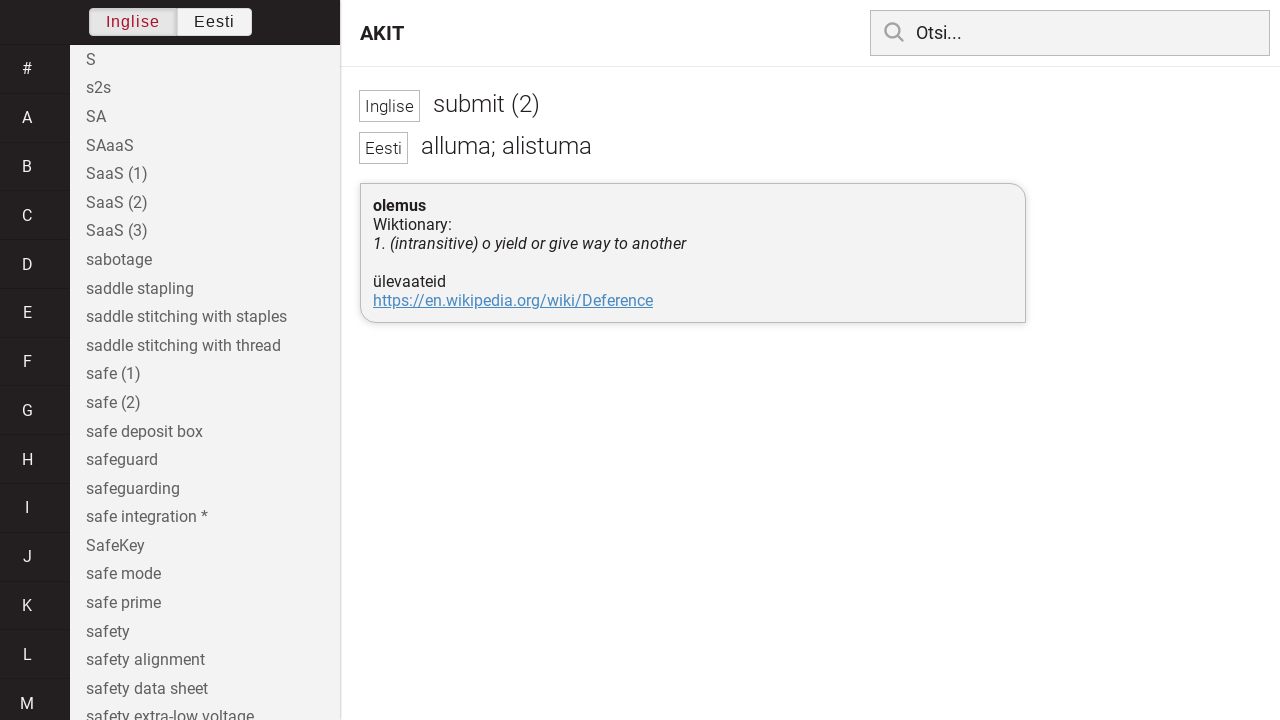

--- FILE ---
content_type: text/html; charset=utf-8
request_url: https://akit.cyber.ee/term/4449
body_size: 246115
content:
<!DOCTYPE html>
<html>
<head>
    <title>submit (2) - AKIT</title>
    <meta name="viewport" content="width=device-width, initial-scale=1">
    <link rel="stylesheet" href="/assets/public-b2b477d28d0f9117e5752aee2999cd754de704948a2c3da6abe716ac2c947f69.css" media="all" />
    <link rel="stylesheet" href="/assets/katex-ba8e7536e1304a32a2517720c88fe399907a2142b6c071cc9667f393497a43ce.css" media="all" />
    <link rel="icon" type="image/x-icon" href="/data/favicon.ico" />
    <meta name="csrf-param" content="authenticity_token" />
<meta name="csrf-token" content="J8lNP3A9w89G2aFqL4Vhl-Lfw1SnkcOgzrw9FZ00JKbpd5eae2pQz8eSkJw2fBYyz85UuN-vBx-PkEQRmcdWPQ" />
    <link rel="canonical" href="https://akit.cyber.ee/term/4449">
    <script type="importmap" data-turbo-track="reload" nonce="kpoXbnwK+GQkfHyiSfcLpw==">{
  "imports": {
    "event-listeners": "/assets/event-listeners-3188b904e9c512ce58849597cd59a6471b238ac39074509d52b93a3ed4d1ff5b.js",
    "fetch-json": "/assets/fetch-json-f925d5ad3915797f55c9ea1862c8d0eeb485c5610ef85e45d533a44aced19b56.js",
    "loading-dialog": "/assets/loading-dialog-6971b5093045dde910bf57d4016505ddbb4b1fc400f499d7c5b957c4e17d6f5f.js",
    "public": "/assets/public-44f83c6ba3cfdfbcdd4d37f7f7200d779ff2fff4e4fbe61163936808630658a3.js",
    "required": "/assets/required-3cb6e018769e0ed3891106173cee0514ef8271017a81e157351d95e1ca3159a1.js",
    "startup": "/assets/startup-64cf1f128979bce51af90ff06ee238ad555773f7db89862d31f84d601dac85ef.js",
    "auto-render": "/assets/auto-render-917b50c7fcb2ed70cb63d03f75096f46984f5aa8c428910ae155a1e75d07965f.js",
    "katex": "/assets/katex-48a64615696bdf4132dc4a7185d3f0430ad2b9c5814799caa2af6301035cd430.js"
  }
}</script>

<script type="esms-options" nonce="kpoXbnwK+GQkfHyiSfcLpw==">{"nonce":"kpoXbnwK+GQkfHyiSfcLpw=="}</script>
<script src="/assets/es-module-shims.min-e9dfe3da61272ad1b1d2ce9748b611b65b0050a1fbd576689fa821c2633bf572.js" async="async" data-turbo-track="reload" nonce="kpoXbnwK+GQkfHyiSfcLpw=="></script>
<script type="module" nonce="kpoXbnwK+GQkfHyiSfcLpw==">import "public"</script>
</head>
<body data-active-language="en" data-active-letter="s" data-active-term-id="4449" data-root-path="/">
    <div class="container">
        <main>
            <h1 class="term-title">
    <span lang="en" data-lang="Inglise">
      submit (2)
</span>  <br>
    <span lang="et" data-lang="Eesti">
      alluma; alistuma
</span></h1>
<div class="term-body">
    <p><strong>olemus</strong>
<br/>Wiktionary:
<br/><em>1. (intransitive) o yield or give way to another</em>
<br/>
<br/>ülevaateid
<br/><a href="https://en.wikipedia.org/wiki/Deference">https://en.wikipedia.org/wiki/Deference</a></p>

</div>

        </main>

        <header>
            <nav class="sidebar-toggle">
                <i class="icon-menu"></i>
                <i class="icon-close"></i>
            </nav>
            <nav class="page-selector">
                <a href="/">AKIT</a>
            </nav>
            <nav class="searchbar">
                <form action="/search" accept-charset="UTF-8" method="get">
                    <i class="icon-search"></i>
                    <input class="search-query" name="q" type="text" autocomplete="off" placeholder="Otsi...">
</form>                <ul class="search-autocomplete" data-autocomplete-get-uri="/term/filter" data-autocomplete-query-param="q"></ul>
            </nav>
        </header>

        <nav class="sidebar">
            <div class="languages">
                <div class="button-box">
                    <button class="active" data-set-lang="en">Inglise</button><button class="" data-set-lang="et">Eesti</button>
                </div>
            </div>

            <div class="alphabet">
                    <a class="" data-letter="#" href="#">#</a>
                    <a class="" data-letter="a" href="#">a</a>
                    <a class="" data-letter="b" href="#">b</a>
                    <a class="" data-letter="c" href="#">c</a>
                    <a class="" data-letter="d" href="#">d</a>
                    <a class="" data-letter="e" href="#">e</a>
                    <a class="" data-letter="f" href="#">f</a>
                    <a class="" data-letter="g" href="#">g</a>
                    <a class="" data-letter="h" href="#">h</a>
                    <a class="" data-letter="i" href="#">i</a>
                    <a class="" data-letter="j" href="#">j</a>
                    <a class="" data-letter="k" href="#">k</a>
                    <a class="" data-letter="l" href="#">l</a>
                    <a class="" data-letter="m" href="#">m</a>
                    <a class="" data-letter="n" href="#">n</a>
                    <a class="" data-letter="o" href="#">o</a>
                    <a class="" data-letter="p" href="#">p</a>
                    <a class="" data-letter="q" href="#">q</a>
                    <a class="" data-letter="r" href="#">r</a>
                    <a class="active" data-letter="s" href="#">s</a>
                    <a class="" data-letter="t" href="#">t</a>
                    <a class="" data-letter="u" href="#">u</a>
                    <a class="" data-letter="v" href="#">v</a>
                    <a class="" data-letter="w" href="#">w</a>
                    <a class="" data-letter="x" href="#">x</a>
                    <a class="" data-letter="y" href="#">y</a>
                    <a class="" data-letter="z" href="#">z</a>
            </div>

            <div class="terms">
                    <a title="S" data-term-id="14935" class="" href="/term/14935-s">S</a>
                    <a title="s2s" data-term-id="15153" class="" href="/term/15153-s2s">s2s</a>
                    <a title="SA" data-term-id="7753" class="" href="/term/7753-sa">SA</a>
                    <a title="SAaaS" data-term-id="13692" class="" href="/term/13692-saaas">SAaaS</a>
                    <a title="SaaS (1)" data-term-id="3081" class="" href="/term/3081-saas-1">SaaS (1)</a>
                    <a title="SaaS (2)" data-term-id="3082" class="" href="/term/3082-saas-2">SaaS (2)</a>
                    <a title="SaaS (3)" data-term-id="6154" class="" href="/term/6154-saas-3">SaaS (3)</a>
                    <a title="sabotage" data-term-id="472" class="" href="/term/472-sabotage">sabotage</a>
                    <a title="saddle stapling" data-term-id="9489" class="" href="/term/9489-saddle-stapling">saddle stapling</a>
                    <a title="saddle stitching with staples" data-term-id="9488" class="" href="/term/9488-saddle-stitching-with-staples">saddle stitching with staples</a>
                    <a title="saddle stitching with thread" data-term-id="9487" class="" href="/term/9487-saddle-stitching-with-thread">saddle stitching with thread</a>
                    <a title="safe (1)" data-term-id="377" class="" href="/term/377-safe-1">safe (1)</a>
                    <a title="safe (2)" data-term-id="1256" class="" href="/term/1256-safe-2">safe (2)</a>
                    <a title="safe deposit box" data-term-id="7025" class="" href="/term/7025-safe-deposit-box">safe deposit box</a>
                    <a title="safeguard" data-term-id="473" class="" href="/term/473-safeguard">safeguard</a>
                    <a title="safeguarding" data-term-id="4299" class="" href="/term/4299-safeguarding">safeguarding</a>
                    <a title="safe integration *" data-term-id="17037" class="" href="/term/17037-safe-integration">safe integration *</a>
                    <a title="SafeKey" data-term-id="7015" class="" href="/term/7015-safekey">SafeKey</a>
                    <a title="safe mode" data-term-id="9970" class="" href="/term/9970-safe-mode">safe mode</a>
                    <a title="safe prime" data-term-id="5092" class="" href="/term/5092-safe-prime">safe prime</a>
                    <a title="safety" data-term-id="537" class="" href="/term/537-safety">safety</a>
                    <a title="safety alignment" data-term-id="17173" class="" href="/term/17173-safety-alignment">safety alignment</a>
                    <a title="safety data sheet" data-term-id="12105" class="" href="/term/12105-safety-data-sheet">safety data sheet</a>
                    <a title="safety extra-low voltage" data-term-id="8985" class="" href="/term/8985-safety-extra-low-voltage">safety extra-low voltage</a>
                    <a title="safety factor" data-term-id="11646" class="" href="/term/11646-safety-factor">safety factor</a>
                    <a title="safety-instrumented system" data-term-id="13940" class="" href="/term/13940-safety-instrumented-system">safety-instrumented system</a>
                    <a title="safety integrity" data-term-id="14217" class="" href="/term/14217-safety-integrity">safety integrity</a>
                    <a title="safety integrity level" data-term-id="14216" class="" href="/term/14216-safety-integrity-level">safety integrity level</a>
                    <a title="safety measure" data-term-id="1522" class="" href="/term/1522-safety-measure">safety measure</a>
                    <a title="safety net (1)" data-term-id="7819" class="" href="/term/7819-safety-net-1">safety net (1)</a>
                    <a title="safety plan" data-term-id="9134" class="" href="/term/9134-safety-plan">safety plan</a>
                    <a title="safety shield" data-term-id="9566" class="" href="/term/9566-safety-shield">safety shield</a>
                    <a title="safety system" data-term-id="10248" class="" href="/term/10248-safety-system">safety system</a>
                    <a title="safety threshold" data-term-id="10122" class="" href="/term/10122-safety-threshold">safety threshold</a>
                    <a title="SAGE" data-term-id="1307" class="" href="/term/1307-sage">SAGE</a>
                    <a title="SAID (1)" data-term-id="7754" class="" href="/term/7754-said-1">SAID (1)</a>
                    <a title="SAID (2)" data-term-id="7757" class="" href="/term/7757-said-2">SAID (2)</a>
                    <a title="SAIDI" data-term-id="7759" class="" href="/term/7759-saidi">SAIDI</a>
                    <a title="salami shaving" data-term-id="14351" class="" href="/term/14351-salami-shaving">salami shaving</a>
                    <a title="salami slicing" data-term-id="14350" class="" href="/term/14350-salami-slicing">salami slicing</a>
                    <a title="salami tactics" data-term-id="14349" class="" href="/term/14349-salami-tactics">salami tactics</a>
                    <a title="salt" data-term-id="476" class="" href="/term/476-salt">salt</a>
                    <a title="SAM (1)" data-term-id="6173" class="" href="/term/6173-sam-1">SAM (1)</a>
                    <a title="SAM (2)" data-term-id="12172" class="" href="/term/12172-sam-2">SAM (2)</a>
                    <a title="Samba" data-term-id="6735" class="" href="/term/6735-samba">Samba</a>
                    <a title="same-origin policy" data-term-id="1455" class="" href="/term/1455-same-origin-policy">same-origin policy</a>
                    <a title="SAML" data-term-id="474" class="" href="/term/474-saml">SAML</a>
                    <a title="SAM owner" data-term-id="10942" class="" href="/term/10942-sam-owner">SAM owner</a>
                    <a title="sample (1)" data-term-id="5564" class="" href="/term/5564-sample-1">sample (1)</a>
                    <a title="sample (2)" data-term-id="5565" class="" href="/term/5565-sample-2">sample (2)</a>
                    <a title="sample (3)" data-term-id="7672" class="" href="/term/7672-sample-3">sample (3)</a>
                    <a title="sample (4)" data-term-id="7875" class="" href="/term/7875-sample-4">sample (4)</a>
                    <a title="sample (5)" data-term-id="9589" class="" href="/term/9589-sample-5">sample (5)</a>
                    <a title="sample (6)" data-term-id="17038" class="" href="/term/17038-sample-6">sample (6)</a>
                    <a title="sample rate" data-term-id="3827" class="" href="/term/3827-sample-rate">sample rate</a>
                    <a title="sample space" data-term-id="4971" class="" href="/term/4971-sample-space">sample space</a>
                    <a title="sample tag (1)" data-term-id="7185" class="" href="/term/7185-sample-tag-1">sample tag (1)</a>
                    <a title="sample tag (2)" data-term-id="7184" class="" href="/term/7184-sample-tag-2">sample tag (2)</a>
                    <a title="sampling (1)" data-term-id="11289" class="" href="/term/11289-sampling-1">sampling (1)</a>
                    <a title="sampling (2)" data-term-id="11290" class="" href="/term/11290-sampling-2">sampling (2)</a>
                    <a title="sampling (3)" data-term-id="11291" class="" href="/term/11291-sampling-3">sampling (3)</a>
                    <a title="sampling frequency (1)" data-term-id="3826" class="" href="/term/3826-sampling-frequency-1">sampling frequency (1)</a>
                    <a title="sampling frequency (2)" data-term-id="9790" class="" href="/term/9790-sampling-frequency-2">sampling frequency (2)</a>
                    <a title="sampling rate" data-term-id="9791" class="" href="/term/9791-sampling-rate">sampling rate</a>
                    <a title="sampling unit" data-term-id="5563" class="" href="/term/5563-sampling-unit">sampling unit</a>
                    <a title="SAM practitioner" data-term-id="10943" class="" href="/term/10943-sam-practitioner">SAM practitioner</a>
                    <a title="SAM program scope" data-term-id="10946" class="" href="/term/10946-sam-program-scope">SAM program scope</a>
                    <a title="SAM tool" data-term-id="11253" class="" href="/term/11253-sam-tool">SAM tool</a>
                    <a title="SAN" data-term-id="3072" class="" href="/term/3072-san">SAN</a>
                    <a title="sanction (1)" data-term-id="5818" class="" href="/term/5818-sanction-1">sanction (1)</a>
                    <a title="sanction (2)" data-term-id="5819" class="" href="/term/5819-sanction-2">sanction (2)</a>
                    <a title="sanction (3)" data-term-id="5820" class="" href="/term/5820-sanction-3">sanction (3)</a>
                    <a title="sand" data-term-id="4642" class="" href="/term/4642-sand">sand</a>
                    <a title="sandbox" data-term-id="305" class="" href="/term/305-sandbox">sandbox</a>
                    <a title="sandboxing" data-term-id="1747" class="" href="/term/1747-sandboxing">sandboxing</a>
                    <a title="Sandworm" data-term-id="14360" class="" href="/term/14360-sandworm">Sandworm</a>
                    <a title="sanitization (1)" data-term-id="931" class="" href="/term/931-sanitization-1">sanitization (1)</a>
                    <a title="sanitization (2)" data-term-id="13485" class="" href="/term/13485-sanitization-2">sanitization (2)</a>
                    <a title="sanitize" data-term-id="10415" class="" href="/term/10415-sanitize">sanitize</a>
                    <a title="sanitizing" data-term-id="3735" class="" href="/term/3735-sanitizing">sanitizing</a>
                    <a title="sanity check" data-term-id="376" class="" href="/term/376-sanity-check">sanity check</a>
                    <a title="SANS" data-term-id="11114" class="" href="/term/11114-sans">SANS</a>
                    <a title="SANS Institute" data-term-id="7798" class="" href="/term/7798-sans-institute">SANS Institute</a>
                    <a title="SAN switch" data-term-id="7125" class="" href="/term/7125-san-switch">SAN switch</a>
                    <a title="SAP (1)" data-term-id="11554" class="" href="/term/11554-sap-1">SAP (1)</a>
                    <a title="SAP (2)" data-term-id="11555" class="" href="/term/11555-sap-2">SAP (2)</a>
                    <a title="SAP (3)" data-term-id="14259" class="" href="/term/14259-sap-3">SAP (3)</a>
                    <a title="SAP ERP" data-term-id="14127" class="" href="/term/14127-sap-erp">SAP ERP</a>
                    <a title="SAR" data-term-id="988" class="" href="/term/988-sar">SAR</a>
                    <a title="Sasser" data-term-id="12289" class="" href="/term/12289-sasser">Sasser</a>
                    <a title="SATA" data-term-id="9336" class="" href="/term/9336-sata">SATA</a>
                    <a title="satisfaction (1)" data-term-id="16769" class="" href="/term/16769-satisfaction-1">satisfaction (1)</a>
                    <a title="satoshi" data-term-id="1967" class="" href="/term/1967-satoshi">satoshi</a>
                    <a title="save (1)" data-term-id="5307" class="" href="/term/5307-save-1">save (1)</a>
                    <a title="save (2)" data-term-id="5308" class="" href="/term/5308-save-2">save (2)</a>
                    <a title="Saville" data-term-id="11519" class="" href="/term/11519-saville">Saville</a>
                    <a title="savvy" data-term-id="4694" class="" href="/term/4694-savvy">savvy</a>
                    <a title="SBC" data-term-id="8027" class="" href="/term/8027-sbc">SBC</a>
                    <a title="SBD" data-term-id="7136" class="" href="/term/7136-sbd">SBD</a>
                    <a title="SBDH" data-term-id="8936" class="" href="/term/8936-sbdh">SBDH</a>
                    <a title="SBIRS" data-term-id="13590" class="" href="/term/13590-sbirs">SBIRS</a>
                    <a title="S-box transformation" data-term-id="2534" class="" href="/term/2534-s-box-transformation">S-box transformation</a>
                    <a title="SBU" data-term-id="6113" class="" href="/term/6113-sbu">SBU</a>
                    <a title="SCADA" data-term-id="3111" class="" href="/term/3111-scada">SCADA</a>
                    <a title="scaffolding (1)" data-term-id="16770" class="" href="/term/16770-scaffolding-1">scaffolding (1)</a>
                    <a title="scaffolding (2)" data-term-id="17012" class="" href="/term/17012-scaffolding-2">scaffolding (2)</a>
                    <a title="scalability" data-term-id="304" class="" href="/term/304-scalability">scalability</a>
                    <a title="scalable" data-term-id="6054" class="" href="/term/6054-scalable">scalable</a>
                    <a title="scalar" data-term-id="5566" class="" href="/term/5566-scalar">scalar</a>
                    <a title="scalar product" data-term-id="4953" class="" href="/term/4953-scalar-product">scalar product</a>
                    <a title="scalar type" data-term-id="16771" class="" href="/term/16771-scalar-type">scalar type</a>
                    <a title="scale (1)" data-term-id="1740" class="" href="/term/1740-scale-1">scale (1)</a>
                    <a title="scale (2)" data-term-id="1741" class="" href="/term/1741-scale-2">scale (2)</a>
                    <a title="scale (3)" data-term-id="8366" class="" href="/term/8366-scale-3">scale (3)</a>
                    <a title="scaled value" data-term-id="9562" class="" href="/term/9562-scaled-value">scaled value</a>
                    <a title="scale factor" data-term-id="8367" class="" href="/term/8367-scale-factor">scale factor</a>
                    <a title="scale out" data-term-id="12189" class="" href="/term/12189-scale-out">scale out</a>
                    <a title="scale type" data-term-id="16772" class="" href="/term/16772-scale-type">scale type</a>
                    <a title="scale up" data-term-id="12190" class="" href="/term/12190-scale-up">scale up</a>
                    <a title="scaling" data-term-id="1742" class="" href="/term/1742-scaling">scaling</a>
                    <a title="scam" data-term-id="2237" class="" href="/term/2237-scam">scam</a>
                    <a title="scam baiting" data-term-id="2245" class="" href="/term/2245-scam-baiting">scam baiting</a>
                    <a title="scan" data-term-id="5567" class="" href="/term/5567-scan">scan</a>
                    <a title="scan engine" data-term-id="13947" class="" href="/term/13947-scan-engine">scan engine</a>
                    <a title="scan line" data-term-id="16773" class="" href="/term/16773-scan-line">scan line</a>
                    <a title="scanner" data-term-id="5568" class="" href="/term/5568-scanner">scanner</a>
                    <a title="scanning probe microscopy" data-term-id="12244" class="" href="/term/12244-scanning-probe-microscopy">scanning probe microscopy</a>
                    <a title="scanning server" data-term-id="2928" class="" href="/term/2928-scanning-server">scanning server</a>
                    <a title="SCAP" data-term-id="9339" class="" href="/term/9339-scap">SCAP</a>
                    <a title="Scarab" data-term-id="13153" class="" href="/term/13153-scarab">Scarab</a>
                    <a title="scareware" data-term-id="477" class="" href="/term/477-scareware">scareware</a>
                    <a title="scavenging" data-term-id="375" class="" href="/term/375-scavenging">scavenging</a>
                    <a title="SCCM" data-term-id="15475" class="" href="/term/15475-sccm">SCCM</a>
                    <a title="SCCP (1)" data-term-id="9345" class="" href="/term/9345-sccp-1">SCCP (1)</a>
                    <a title="SCCP (2)" data-term-id="14939" class="" href="/term/14939-sccp-2">SCCP (2)</a>
                    <a title="SCD (1)" data-term-id="10191" class="" href="/term/10191-scd-1">SCD (1)</a>
                    <a title="SCD (2)" data-term-id="11361" class="" href="/term/11361-scd-2">SCD (2)</a>
                    <a title="scenario" data-term-id="10837" class="" href="/term/10837-scenario">scenario</a>
                    <a title="scene location" data-term-id="10877" class="" href="/term/10877-scene-location">scene location</a>
                    <a title="schedule" data-term-id="9039" class="" href="/term/9039-schedule">schedule</a>
                    <a title="scheduled maintenance" data-term-id="4363" class="" href="/term/4363-scheduled-maintenance">scheduled maintenance</a>
                    <a title="scheduler" data-term-id="8141" class="" href="/term/8141-scheduler">scheduler</a>
                    <a title="schema" data-term-id="6791" class="" href="/term/6791-schema">schema</a>
                    <a title="schemata" data-term-id="9335" class="" href="/term/9335-schemata">schemata</a>
                    <a title="schematic diagram" data-term-id="12656" class="" href="/term/12656-schematic-diagram">schematic diagram</a>
                    <a title="Schengen area" data-term-id="10167" class="" href="/term/10167-schengen-area">Schengen area</a>
                    <a title="Schnorr identification scheme" data-term-id="4330" class="" href="/term/4330-schnorr-identification-scheme">Schnorr identification scheme</a>
                    <a title="Schnorr signature" data-term-id="2649" class="" href="/term/2649-schnorr-signature">Schnorr signature</a>
                    <a title="SCI (1)" data-term-id="6109" class="" href="/term/6109-sci-1">SCI (1)</a>
                    <a title="SCIgen" data-term-id="1838" class="" href="/term/1838-scigen">SCIgen</a>
                    <a title="SCIM" data-term-id="13616" class="" href="/term/13616-scim">SCIM</a>
                    <a title="SCION (1)" data-term-id="11589" class="" href="/term/11589-scion-1">SCION (1)</a>
                    <a title="SCION (2)" data-term-id="13493" class="" href="/term/13493-scion-2">SCION (2)</a>
                    <a title="sclera" data-term-id="9756" class="" href="/term/9756-sclera">sclera</a>
                    <a title="scope (1)" data-term-id="369" class="" href="/term/369-scope-1">scope (1)</a>
                    <a title="scope (2)" data-term-id="370" class="" href="/term/370-scope-2">scope (2)</a>
                    <a title="scope (3)" data-term-id="371" class="" href="/term/371-scope-3">scope (3)</a>
                    <a title="scope (4)" data-term-id="12731" class="" href="/term/12731-scope-4">scope (4)</a>
                    <a title="scope (5)" data-term-id="13654" class="" href="/term/13654-scope-5">scope (5)</a>
                    <a title="scope of attestation" data-term-id="11294" class="" href="/term/11294-scope-of-attestation">scope of attestation</a>
                    <a title="scope of exercise" data-term-id="15476" class="" href="/term/15476-scope-of-exercise">scope of exercise</a>
                    <a title="scope of service" data-term-id="15477" class="" href="/term/15477-scope-of-service">scope of service</a>
                    <a title="scoping" data-term-id="13183" class="" href="/term/13183-scoping">scoping</a>
                    <a title="score (1)" data-term-id="9307" class="" href="/term/9307-score-1">score (1)</a>
                    <a title="score (2)" data-term-id="9308" class="" href="/term/9308-score-2">score (2)</a>
                    <a title="scorecard" data-term-id="7036" class="" href="/term/7036-scorecard">scorecard</a>
                    <a title="score type measure" data-term-id="16774" class="" href="/term/16774-score-type-measure">score type measure</a>
                    <a title="SCP (1)" data-term-id="3358" class="" href="/term/3358-scp-1">SCP (1)</a>
                    <a title="SCP (2)" data-term-id="14940" class="" href="/term/14940-scp-2">SCP (2)</a>
                    <a title="scrambled document related information" data-term-id="11464" class="" href="/term/11464-scrambled-document-related-information">scrambled document related information</a>
                    <a title="scrambler" data-term-id="4571" class="" href="/term/4571-scrambler">scrambler</a>
                    <a title="scrambling (1)" data-term-id="1044" class="" href="/term/1044-scrambling-1">scrambling (1)</a>
                    <a title="scrambling (2)" data-term-id="1246" class="" href="/term/1246-scrambling-2">scrambling (2)</a>
                    <a title="scrap" data-term-id="6200" class="" href="/term/6200-scrap">scrap</a>
                    <a title="screen (1)" data-term-id="5473" class="" href="/term/5473-screen-1">screen (1)</a>
                    <a title="screen (2)" data-term-id="5474" class="" href="/term/5474-screen-2">screen (2)</a>
                    <a title="screen (3)" data-term-id="5475" class="" href="/term/5475-screen-3">screen (3)</a>
                    <a title="screen (4)" data-term-id="14942" class="" href="/term/14942-screen-4">screen (4)</a>
                    <a title="screen capture" data-term-id="9285" class="" href="/term/9285-screen-capture">screen capture</a>
                    <a title="screencasting (1)" data-term-id="13961" class="" href="/term/13961-screencasting-1">screencasting (1)</a>
                    <a title="screencasting (2)" data-term-id="13963" class="" href="/term/13963-screencasting-2">screencasting (2)</a>
                    <a title="screen door effect" data-term-id="10054" class="" href="/term/10054-screen-door-effect">screen door effect</a>
                    <a title="screened host" data-term-id="6347" class="" href="/term/6347-screened-host">screened host</a>
                    <a title="screened subnet" data-term-id="5155" class="" href="/term/5155-screened-subnet">screened subnet</a>
                    <a title="screened subnetwork" data-term-id="4131" class="" href="/term/4131-screened-subnetwork">screened subnetwork</a>
                    <a title="screening (1)" data-term-id="372" class="" href="/term/372-screening-1">screening (1)</a>
                    <a title="screening (2)" data-term-id="373" class="" href="/term/373-screening-2">screening (2)</a>
                    <a title="screening (3)" data-term-id="374" class="" href="/term/374-screening-3">screening (3)</a>
                    <a title="screening router" data-term-id="2661" class="" href="/term/2661-screening-router">screening router</a>
                    <a title="screen lock" data-term-id="9474" class="" href="/term/9474-screen-lock">screen lock</a>
                    <a title="screen name (1)" data-term-id="10181" class="" href="/term/10181-screen-name-1">screen name (1)</a>
                    <a title="screen name (2)" data-term-id="10182" class="" href="/term/10182-screen-name-2">screen name (2)</a>
                    <a title="screen peeking (1)" data-term-id="3750" class="" href="/term/3750-screen-peeking-1">screen peeking (1)</a>
                    <a title="screen reader" data-term-id="12359" class="" href="/term/12359-screen-reader">screen reader</a>
                    <a title="screensaver (1)" data-term-id="5247" class="" href="/term/5247-screensaver-1">screensaver (1)</a>
                    <a title="screensaver (2)" data-term-id="2333" class="" href="/term/2333-screensaver-2">screensaver (2)</a>
                    <a title="screen scraping" data-term-id="6202" class="" href="/term/6202-screen-scraping">screen scraping</a>
                    <a title="screensharing" data-term-id="13964" class="" href="/term/13964-screensharing">screensharing</a>
                    <a title="screenshot" data-term-id="3252" class="" href="/term/3252-screenshot">screenshot</a>
                    <a title="Screen Tab" data-term-id="13630" class="" href="/term/13630-screen-tab">Screen Tab</a>
                    <a title="script (1)" data-term-id="5685" class="" href="/term/5685-script-1">script (1)</a>
                    <a title="script (2)" data-term-id="5686" class="" href="/term/5686-script-2">script (2)</a>
                    <a title="script (3)" data-term-id="5687" class="" href="/term/5687-script-3">script (3)</a>
                    <a title="script (4)" data-term-id="16775" class="" href="/term/16775-script-4">script (4)</a>
                    <a title="script (5)" data-term-id="16776" class="" href="/term/16776-script-5">script (5)</a>
                    <a title="scripting language" data-term-id="16777" class="" href="/term/16777-scripting-language">scripting language</a>
                    <a title="script kiddie" data-term-id="7024" class="" href="/term/7024-script-kiddie">script kiddie</a>
                    <a title="script kiddy" data-term-id="3009" class="" href="/term/3009-script-kiddy">script kiddy</a>
                    <a title="scroll status" data-term-id="8580" class="" href="/term/8580-scroll-status">scroll status</a>
                    <a title="scrubber (1)" data-term-id="7423" class="" href="/term/7423-scrubber-1">scrubber (1)</a>
                    <a title="scrum" data-term-id="16778" class="" href="/term/16778-scrum">scrum</a>
                    <a title="scrypt" data-term-id="7330" class="" href="/term/7330-scrypt">scrypt</a>
                    <a title="SCSI" data-term-id="8128" class="" href="/term/8128-scsi">SCSI</a>
                    <a title="SCTP" data-term-id="9152" class="" href="/term/9152-sctp">SCTP</a>
                    <a title="Scunthorpe problem" data-term-id="14978" class="" href="/term/14978-scunthorpe-problem">Scunthorpe problem</a>
                    <a title="SCVP" data-term-id="3839" class="" href="/term/3839-scvp">SCVP</a>
                    <a title="SD card" data-term-id="12529" class="" href="/term/12529-sd-card">SD card</a>
                    <a title="S-DES" data-term-id="14492" class="" href="/term/14492-s-des">S-DES</a>
                    <a title="SDK" data-term-id="8857" class="" href="/term/8857-sdk">SDK</a>
                    <a title="SDLC (1)" data-term-id="991" class="" href="/term/991-sdlc-1">SDLC (1)</a>
                    <a title="SDM (1)" data-term-id="14167" class="" href="/term/14167-sdm-1">SDM (1)</a>
                    <a title="SDMA" data-term-id="14795" class="" href="/term/14795-sdma">SDMA</a>
                    <a title="SDMX" data-term-id="12592" class="" href="/term/12592-sdmx">SDMX</a>
                    <a title="SDN" data-term-id="6270" class="" href="/term/6270-sdn">SDN</a>
                    <a title="SDO" data-term-id="3035" class="" href="/term/3035-sdo">SDO</a>
                    <a title="SDP (1)" data-term-id="9180" class="" href="/term/9180-sdp-1">SDP (1)</a>
                    <a title="SDP (2)" data-term-id="13982" class="" href="/term/13982-sdp-2">SDP (2)</a>
                    <a title="SDP model" data-term-id="13981" class="" href="/term/13981-sdp-model">SDP model</a>
                    <a title="SDSL" data-term-id="2729" class="" href="/term/2729-sdsl">SDSL</a>
                    <a title="sd-wan" data-term-id="6272" class="" href="/term/6272-sd-wan">sd-wan</a>
                    <a title="seafarers&#39; identity document" data-term-id="11989" class="" href="/term/11989-seafarers-identity-document">seafarers&#39; identity document</a>
                    <a title="seal (1)" data-term-id="9972" class="" href="/term/9972-seal-1">seal (1)</a>
                    <a title="seal (2)" data-term-id="9973" class="" href="/term/9973-seal-2">seal (2)</a>
                    <a title="sealed class" data-term-id="14509" class="" href="/term/14509-sealed-class">sealed class</a>
                    <a title="sealed storage" data-term-id="1773" class="" href="/term/1773-sealed-storage">sealed storage</a>
                    <a title="sea-level use case" data-term-id="16779" class="" href="/term/16779-sea-level-use-case">sea-level use case</a>
                    <a title="search" data-term-id="3725" class="" href="/term/3725-search">search</a>
                    <a title="search and retrieval" data-term-id="3726" class="" href="/term/3726-search-and-retrieval">search and retrieval</a>
                    <a title="search base" data-term-id="8906" class="" href="/term/8906-search-base">search base</a>
                    <a title="search engine" data-term-id="3643" class="" href="/term/3643-search-engine">search engine</a>
                    <a title="search engine hacking" data-term-id="6155" class="" href="/term/6155-search-engine-hacking">search engine hacking</a>
                    <a title="search engine marketing" data-term-id="14944" class="" href="/term/14944-search-engine-marketing">search engine marketing</a>
                    <a title="search engine optimization" data-term-id="7996" class="" href="/term/7996-search-engine-optimization">search engine optimization</a>
                    <a title="searching state" data-term-id="16780" class="" href="/term/16780-searching-state">searching state</a>
                    <a title="search operator" data-term-id="10908" class="" href="/term/10908-search-operator">search operator</a>
                    <a title="search robot" data-term-id="4133" class="" href="/term/4133-search-robot">search robot</a>
                    <a title="seat management (1)" data-term-id="7032" class="" href="/term/7032-seat-management-1">seat management (1)</a>
                    <a title="SEB (1)" data-term-id="13079" class="" href="/term/13079-seb-1">SEB (1)</a>
                    <a title="SecaaS" data-term-id="3074" class="" href="/term/3074-secaas">SecaaS</a>
                    <a title="SECaaS" data-term-id="3073" class="" href="/term/3073-secaas">SECaaS</a>
                    <a title="seccomp" data-term-id="11128" class="" href="/term/11128-seccomp">seccomp</a>
                    <a title="second (1)" data-term-id="11158" class="" href="/term/11158-second-1">second (1)</a>
                    <a title="second (2)" data-term-id="11172" class="" href="/term/11172-second-2">second (2)</a>
                    <a title="secondary actor" data-term-id="15576" class="" href="/term/15576-secondary-actor">secondary actor</a>
                    <a title="secondary cloud service" data-term-id="17140" class="" href="/term/17140-secondary-cloud-service">secondary cloud service</a>
                    <a title="secondary cloud service provider" data-term-id="17113" class="" href="/term/17113-secondary-cloud-service-provider">secondary cloud service provider</a>
                    <a title="secondary site" data-term-id="5329" class="" href="/term/5329-secondary-site">secondary site</a>
                    <a title="secondary use" data-term-id="786" class="" href="/term/786-secondary-use">secondary use</a>
                    <a title="second order logic" data-term-id="13503" class="" href="/term/13503-second-order-logic">second order logic</a>
                    <a title="second-party audit" data-term-id="953" class="" href="/term/953-second-party-audit">second-party audit</a>
                    <a title="second-party conformity assessment activity" data-term-id="11279" class="" href="/term/11279-second-party-conformity-assessment-activity">second-party conformity assessment activity</a>
                    <a title="second preimage attack" data-term-id="1124" class="" href="/term/1124-second-preimage-attack">second preimage attack</a>
                    <a title="second preimage resistance" data-term-id="1496" class="" href="/term/1496-second-preimage-resistance">second preimage resistance</a>
                    <a title="second-stage recycle bin" data-term-id="5859" class="" href="/term/5859-second-stage-recycle-bin">second-stage recycle bin</a>
                    <a title="secrecy" data-term-id="1660" class="" href="/term/1660-secrecy">secrecy</a>
                    <a title="secret (1)" data-term-id="932" class="" href="/term/932-secret-1">secret (1)</a>
                    <a title="secret (2)" data-term-id="3977" class="" href="/term/3977-secret-2">secret (2)</a>
                    <a title="secret key" data-term-id="617" class="" href="/term/617-secret-key">secret key</a>
                    <a title="secret key cryptography" data-term-id="3" class="" href="/term/3-secret-key-cryptography">secret key cryptography</a>
                    <a title="secret sharing (1)" data-term-id="3802" class="" href="/term/3802-secret-sharing-1">secret sharing (1)</a>
                    <a title="secret sharing (2)" data-term-id="7167" class="" href="/term/7167-secret-sharing-2">secret sharing (2)</a>
                    <a title="secret value derivation function" data-term-id="11097" class="" href="/term/11097-secret-value-derivation-function">secret value derivation function</a>
                    <a title="secret word" data-term-id="12922" class="" href="/term/12922-secret-word">secret word</a>
                    <a title="Seculert" data-term-id="7887" class="" href="/term/7887-seculert">Seculert</a>
                    <a title="secure" data-term-id="1257" class="" href="/term/1257-secure">secure</a>
                    <a title="secure application" data-term-id="10605" class="" href="/term/10605-secure-application">secure application</a>
                    <a title="secure area" data-term-id="1574" class="" href="/term/1574-secure-area">secure area</a>
                    <a title="secure audit" data-term-id="10014" class="" href="/term/10014-secure-audit">secure audit</a>
                    <a title="secure by design" data-term-id="7134" class="" href="/term/7134-secure-by-design">secure by design</a>
                    <a title="SecureCode" data-term-id="7013" class="" href="/term/7013-securecode">SecureCode</a>
                    <a title="secure coding" data-term-id="6566" class="" href="/term/6566-secure-coding">secure coding</a>
                    <a title="Secure copy" data-term-id="3359" class="" href="/term/3359-secure-copy">Secure copy</a>
                    <a title="secure cryptographic device" data-term-id="11360" class="" href="/term/11360-secure-cryptographic-device">secure cryptographic device</a>
                    <a title="secured message" data-term-id="8846" class="" href="/term/8846-secured-message">secured message</a>
                    <a title="secure envelope" data-term-id="10734" class="" href="/term/10734-secure-envelope">secure envelope</a>
                    <a title="secure gateway" data-term-id="7688" class="" href="/term/7688-secure-gateway">secure gateway</a>
                    <a title="secure hash algorithm" data-term-id="1261" class="" href="/term/1261-secure-hash-algorithm">secure hash algorithm</a>
                    <a title="secure mailing list" data-term-id="3843" class="" href="/term/3843-secure-mailing-list">secure mailing list</a>
                    <a title="secure messaging" data-term-id="8847" class="" href="/term/8847-secure-messaging">secure messaging</a>
                    <a title="secure multiparty computation" data-term-id="7690" class="" href="/term/7690-secure-multiparty-computation">secure multiparty computation</a>
                    <a title="secure multi-tenancy" data-term-id="10228" class="" href="/term/10228-secure-multi-tenancy">secure multi-tenancy</a>
                    <a title="Secure Shell" data-term-id="7564" class="" href="/term/7564-secure-shell">Secure Shell</a>
                    <a title="secure signature-creation device" data-term-id="10212" class="" href="/term/10212-secure-signature-creation-device">secure signature-creation device</a>
                    <a title="secure state" data-term-id="3979" class="" href="/term/3979-secure-state">secure state</a>
                    <a title="secure web gateway (1)" data-term-id="6206" class="" href="/term/6206-secure-web-gateway-1">secure web gateway (1)</a>
                    <a title="secure web gateway (2)" data-term-id="6213" class="" href="/term/6213-secure-web-gateway-2">secure web gateway (2)</a>
                    <a title="Security+" data-term-id="7804" class="" href="/term/7804-security">Security+</a>
                    <a title="security (1)" data-term-id="2" class="" href="/term/2-security-1">security (1)</a>
                    <a title="security (2)" data-term-id="80" class="" href="/term/80-security-2">security (2)</a>
                    <a title="security (3)" data-term-id="6299" class="" href="/term/6299-security-3">security (3)</a>
                    <a title="security (4)" data-term-id="14947" class="" href="/term/14947-security-4">security (4)</a>
                    <a title="security (5)" data-term-id="14946" class="" href="/term/14946-security-5">security (5)</a>
                    <a title="security administrator" data-term-id="743" class="" href="/term/743-security-administrator">security administrator</a>
                    <a title="security advisor" data-term-id="11040" class="" href="/term/11040-security-advisor">security advisor</a>
                    <a title="security alarm" data-term-id="11972" class="" href="/term/11972-security-alarm">security alarm</a>
                    <a title="security alerts" data-term-id="12255" class="" href="/term/12255-security-alerts">security alerts</a>
                    <a title="security analysis (1)" data-term-id="5128" class="" href="/term/5128-security-analysis-1">security analysis (1)</a>
                    <a title="security analysis (2)" data-term-id="13521" class="" href="/term/13521-security-analysis-2">security analysis (2)</a>
                    <a title="security appliance" data-term-id="2666" class="" href="/term/2666-security-appliance">security appliance</a>
                    <a title="security architecture" data-term-id="303" class="" href="/term/303-security-architecture">security architecture</a>
                    <a title="security as a service" data-term-id="3230" class="" href="/term/3230-security-as-a-service">security as a service</a>
                    <a title="security aspect" data-term-id="15482" class="" href="/term/15482-security-aspect">security aspect</a>
                    <a title="security assessment (1)" data-term-id="6596" class="" href="/term/6596-security-assessment-1">security assessment (1)</a>
                    <a title="security assessment (2)" data-term-id="6597" class="" href="/term/6597-security-assessment-2">security assessment (2)</a>
                    <a title="security association" data-term-id="7752" class="" href="/term/7752-security-association">security association</a>
                    <a title="security association identifier" data-term-id="7755" class="" href="/term/7755-security-association-identifier">security association identifier</a>
                    <a title="security assurance component" data-term-id="14406" class="" href="/term/14406-security-assurance-component">security assurance component</a>
                    <a title="security assurance requirement" data-term-id="933" class="" href="/term/933-security-assurance-requirement">security assurance requirement</a>
                    <a title="security attribute" data-term-id="934" class="" href="/term/934-security-attribute">security attribute</a>
                    <a title="security audit (1)" data-term-id="301" class="" href="/term/301-security-audit-1">security audit (1)</a>
                    <a title="security audit (2)" data-term-id="302" class="" href="/term/302-security-audit-2">security audit (2)</a>
                    <a title="security audit message" data-term-id="11973" class="" href="/term/11973-security-audit-message">security audit message</a>
                    <a title="security auditor (1)" data-term-id="11977" class="" href="/term/11977-security-auditor-1">security auditor (1)</a>
                    <a title="security auditor (2)" data-term-id="11978" class="" href="/term/11978-security-auditor-2">security auditor (2)</a>
                    <a title="security audit record" data-term-id="11976" class="" href="/term/11976-security-audit-record">security audit record</a>
                    <a title="security audit trail" data-term-id="11609" class="" href="/term/11609-security-audit-trail">security audit trail</a>
                    <a title="security authority" data-term-id="10732" class="" href="/term/10732-security-authority">security authority</a>
                    <a title="security awareness" data-term-id="1367" class="" href="/term/1367-security-awareness">security awareness</a>
                    <a title="security awareness education" data-term-id="7470" class="" href="/term/7470-security-awareness-education">security awareness education</a>
                    <a title="security banner" data-term-id="1263" class="" href="/term/1263-security-banner">security banner</a>
                    <a title="security behavior" data-term-id="1850" class="" href="/term/1850-security-behavior">security behavior</a>
                    <a title="security breach" data-term-id="3796" class="" href="/term/3796-security-breach">security breach</a>
                    <a title="security bulletin" data-term-id="5170" class="" href="/term/5170-security-bulletin">security bulletin</a>
                    <a title="security by default" data-term-id="13942" class="" href="/term/13942-security-by-default">security by default</a>
                    <a title="security by design" data-term-id="7135" class="" href="/term/7135-security-by-design">security by design</a>
                    <a title="security camera" data-term-id="2048" class="" href="/term/2048-security-camera">security camera</a>
                    <a title="security certificate" data-term-id="10733" class="" href="/term/10733-security-certificate">security certificate</a>
                    <a title="security certificate chain" data-term-id="11636" class="" href="/term/11636-security-certificate-chain">security certificate chain</a>
                    <a title="security claim" data-term-id="10615" class="" href="/term/10615-security-claim">security claim</a>
                    <a title="security class (1)" data-term-id="860" class="" href="/term/860-security-class-1">security class (1)</a>
                    <a title="security clearance" data-term-id="300" class="" href="/term/300-security-clearance">security clearance</a>
                    <a title="security code" data-term-id="1599" class="" href="/term/1599-security-code">security code</a>
                    <a title="security committee" data-term-id="744" class="" href="/term/744-security-committee">security committee</a>
                    <a title="security compliance checklist" data-term-id="11433" class="" href="/term/11433-security-compliance-checklist">security compliance checklist</a>
                    <a title="security concept" data-term-id="13815" class="" href="/term/13815-security-concept">security concept</a>
                    <a title="security-critical" data-term-id="8526" class="" href="/term/8526-security-critical">security-critical</a>
                    <a title="security declaration" data-term-id="15485" class="" href="/term/15485-security-declaration">security declaration</a>
                    <a title="security design" data-term-id="13816" class="" href="/term/13816-security-design">security design</a>
                    <a title="security dimension" data-term-id="185" class="" href="/term/185-security-dimension">security dimension</a>
                    <a title="security domain" data-term-id="935" class="" href="/term/935-security-domain">security domain</a>
                    <a title="security engineering" data-term-id="936" class="" href="/term/936-security-engineering">security engineering</a>
                    <a title="security event" data-term-id="478" class="" href="/term/478-security-event">security event</a>
                    <a title="security event management" data-term-id="2308" class="" href="/term/2308-security-event-management">security event management</a>
                    <a title="security expert" data-term-id="5358" class="" href="/term/5358-security-expert">security expert</a>
                    <a title="security failure" data-term-id="2451" class="" href="/term/2451-security-failure">security failure</a>
                    <a title="security feature" data-term-id="299" class="" href="/term/299-security-feature">security feature</a>
                    <a title="security flaw" data-term-id="938" class="" href="/term/938-security-flaw">security flaw</a>
                    <a title="security function" data-term-id="7609" class="" href="/term/7609-security-function">security function</a>
                    <a title="security functional requirement" data-term-id="937" class="" href="/term/937-security-functional-requirement">security functional requirement</a>
                    <a title="security function policy" data-term-id="3980" class="" href="/term/3980-security-function-policy">security function policy</a>
                    <a title="security gateway" data-term-id="2670" class="" href="/term/2670-security-gateway">security gateway</a>
                    <a title="security governance" data-term-id="4412" class="" href="/term/4412-security-governance">security governance</a>
                    <a title="security grade" data-term-id="3920" class="" href="/term/3920-security-grade">security grade</a>
                    <a title="security hole" data-term-id="618" class="" href="/term/618-security-hole">security hole</a>
                    <a title="security hologram" data-term-id="9410" class="" href="/term/9410-security-hologram">security hologram</a>
                    <a title="security implementation standard" data-term-id="10299" class="" href="/term/10299-security-implementation-standard">security implementation standard</a>
                    <a title="security incident" data-term-id="479" class="" href="/term/479-security-incident">security incident</a>
                    <a title="security information and event management" data-term-id="2310" class="" href="/term/2310-security-information-and-event-management">security information and event management</a>
                    <a title="security information management" data-term-id="2304" class="" href="/term/2304-security-information-management">security information management</a>
                    <a title="security ink" data-term-id="1529" class="" href="/term/1529-security-ink">security ink</a>
                    <a title="security intelligence" data-term-id="6308" class="" href="/term/6308-security-intelligence">security intelligence</a>
                    <a title="security kernel" data-term-id="939" class="" href="/term/939-security-kernel">security kernel</a>
                    <a title="security label" data-term-id="940" class="" href="/term/940-security-label">security label</a>
                    <a title="security layer" data-term-id="785" class="" href="/term/785-security-layer">security layer</a>
                    <a title="security level (1)" data-term-id="298" class="" href="/term/298-security-level-1">security level (1)</a>
                    <a title="security level (2)" data-term-id="5874" class="" href="/term/5874-security-level-2">security level (2)</a>
                    <a title="security log" data-term-id="2477" class="" href="/term/2477-security-log">security log</a>
                    <a title="security management" data-term-id="15487" class="" href="/term/15487-security-management">security management</a>
                    <a title="security management objective" data-term-id="15488" class="" href="/term/15488-security-management-objective">security management objective</a>
                    <a title="security management policy" data-term-id="15491" class="" href="/term/15491-security-management-policy">security management policy</a>
                    <a title="security management programme" data-term-id="15493" class="" href="/term/15493-security-management-programme">security management programme</a>
                    <a title="security management target" data-term-id="15497" class="" href="/term/15497-security-management-target">security management target</a>
                    <a title="security mechanism" data-term-id="941" class="" href="/term/941-security-mechanism">security mechanism</a>
                    <a title="security metrics" data-term-id="3075" class="" href="/term/3075-security-metrics">security metrics</a>
                    <a title="security monitoring" data-term-id="3373" class="" href="/term/3373-security-monitoring">security monitoring</a>
                    <a title="security objective" data-term-id="297" class="" href="/term/297-security-objective">security objective</a>
                    <a title="security operation" data-term-id="15273" class="" href="/term/15273-security-operation">security operation</a>
                    <a title="security operations center" data-term-id="9083" class="" href="/term/9083-security-operations-center">security operations center</a>
                    <a title="security operations management" data-term-id="15503" class="" href="/term/15503-security-operations-management">security operations management</a>
                    <a title="security operations objective" data-term-id="15504" class="" href="/term/15504-security-operations-objective">security operations objective</a>
                    <a title="security operations personnel" data-term-id="15506" class="" href="/term/15506-security-operations-personnel">security operations personnel</a>
                    <a title="security operations policy" data-term-id="15508" class="" href="/term/15508-security-operations-policy">security operations policy</a>
                    <a title="security operations programme" data-term-id="15509" class="" href="/term/15509-security-operations-programme">security operations programme</a>
                    <a title="security paper" data-term-id="9477" class="" href="/term/9477-security-paper">security paper</a>
                    <a title="security parameters" data-term-id="17183" class="" href="/term/17183-security-parameters">security parameters</a>
                    <a title="security pass" data-term-id="9151" class="" href="/term/9151-security-pass">security pass</a>
                    <a title="security patch (1)" data-term-id="2278" class="" href="/term/2278-security-patch-1">security patch (1)</a>
                    <a title="security patch (2)" data-term-id="2279" class="" href="/term/2279-security-patch-2">security patch (2)</a>
                    <a title="security perimeter" data-term-id="1569" class="" href="/term/1569-security-perimeter">security perimeter</a>
                    <a title="security personnel" data-term-id="15510" class="" href="/term/15510-security-personnel">security personnel</a>
                    <a title="security plan" data-term-id="12208" class="" href="/term/12208-security-plan">security plan</a>
                    <a title="security plane" data-term-id="480" class="" href="/term/480-security-plane">security plane</a>
                    <a title="security policy" data-term-id="186" class="" href="/term/186-security-policy">security policy</a>
                    <a title="security principal" data-term-id="9220" class="" href="/term/9220-security-principal">security principal</a>
                    <a title="security printing" data-term-id="481" class="" href="/term/481-security-printing">security printing</a>
                    <a title="security problem" data-term-id="942" class="" href="/term/942-security-problem">security problem</a>
                    <a title="security problem definition" data-term-id="4082" class="" href="/term/4082-security-problem-definition">security problem definition</a>
                    <a title="security profile" data-term-id="6306" class="" href="/term/6306-security-profile">security profile</a>
                    <a title="security property" data-term-id="11210" class="" href="/term/11210-security-property">security property</a>
                    <a title="security-related event" data-term-id="11971" class="" href="/term/11971-security-related-event">security-related event</a>
                    <a title="security requirement" data-term-id="943" class="" href="/term/943-security-requirement">security requirement</a>
                    <a title="security scheme" data-term-id="11427" class="" href="/term/11427-security-scheme">security scheme</a>
                    <a title="security sensitive information" data-term-id="15483" class="" href="/term/15483-security-sensitive-information">security sensitive information</a>
                    <a title="security sensitive material" data-term-id="15512" class="" href="/term/15512-security-sensitive-material">security sensitive material</a>
                    <a title="security server" data-term-id="2303" class="" href="/term/2303-security-server">security server</a>
                    <a title="security service (1)" data-term-id="11967" class="" href="/term/11967-security-service-1">security service (1)</a>
                    <a title="security service (2)" data-term-id="11625" class="" href="/term/11625-security-service-2">security service (2)</a>
                    <a title="security standard (1)" data-term-id="5324" class="" href="/term/5324-security-standard-1">security standard (1)</a>
                    <a title="security standard (2)" data-term-id="5325" class="" href="/term/5325-security-standard-2">security standard (2)</a>
                    <a title="security status" data-term-id="9342" class="" href="/term/9342-security-status">security status</a>
                    <a title="security sticker" data-term-id="5591" class="" href="/term/5591-security-sticker">security sticker</a>
                    <a title="security strength" data-term-id="10434" class="" href="/term/10434-security-strength">security strength</a>
                    <a title="security subclass" data-term-id="11021" class="" href="/term/11021-security-subclass">security subclass</a>
                    <a title="security target" data-term-id="784" class="" href="/term/784-security-target">security target</a>
                    <a title="security technology (1)" data-term-id="954" class="" href="/term/954-security-technology-1">security technology (1)</a>
                    <a title="security technology (2)" data-term-id="1447" class="" href="/term/1447-security-technology-2">security technology (2)</a>
                    <a title="security testing" data-term-id="1161" class="" href="/term/1161-security-testing">security testing</a>
                    <a title="security theater" data-term-id="12889" class="" href="/term/12889-security-theater">security theater</a>
                    <a title="security threat scenario" data-term-id="15514" class="" href="/term/15514-security-threat-scenario">security threat scenario</a>
                    <a title="security through obscurity" data-term-id="745" class="" href="/term/745-security-through-obscurity">security through obscurity</a>
                    <a title="security token (1)" data-term-id="538" class="" href="/term/538-security-token-1">security token (1)</a>
                    <a title="security token (2)" data-term-id="1051" class="" href="/term/1051-security-token-2">security token (2)</a>
                    <a title="security token (3)" data-term-id="8921" class="" href="/term/8921-security-token-3">security token (3)</a>
                    <a title="security token (4)" data-term-id="10717" class="" href="/term/10717-security-token-4">security token (4)</a>
                    <a title="security token service" data-term-id="9252" class="" href="/term/9252-security-token-service">security token service</a>
                    <a title="security type system" data-term-id="16781" class="" href="/term/16781-security-type-system">security type system</a>
                    <a title="security update" data-term-id="8680" class="" href="/term/8680-security-update">security update</a>
                    <a title="Sednit" data-term-id="11641" class="" href="/term/11641-sednit">Sednit</a>
                    <a title="seed (1)" data-term-id="747" class="" href="/term/747-seed-1">seed (1)</a>
                    <a title="SEED (2)" data-term-id="11612" class="" href="/term/11612-seed-2">SEED (2)</a>
                    <a title="seed site" data-term-id="12128" class="" href="/term/12128-seed-site">seed site</a>
                    <a title="segfault" data-term-id="8902" class="" href="/term/8902-segfault">segfault</a>
                    <a title="segment (1)" data-term-id="7790" class="" href="/term/7790-segment-1">segment (1)</a>
                    <a title="segment (2)" data-term-id="7791" class="" href="/term/7791-segment-2">segment (2)</a>
                    <a title="segmentation" data-term-id="9775" class="" href="/term/9775-segmentation">segmentation</a>
                    <a title="segmentation fault" data-term-id="8901" class="" href="/term/8901-segmentation-fault">segmentation fault</a>
                    <a title="segregation of duties" data-term-id="967" class="" href="/term/967-segregation-of-duties">segregation of duties</a>
                    <a title="selection" data-term-id="3982" class="" href="/term/3982-selection">selection</a>
                    <a title="selective disclosure" data-term-id="1853" class="" href="/term/1853-selective-disclosure">selective disclosure</a>
                    <a title="selective dump" data-term-id="8600" class="" href="/term/8600-selective-dump">selective dump</a>
                    <a title="selective field protection" data-term-id="11626" class="" href="/term/11626-selective-field-protection">selective field protection</a>
                    <a title="selective forgery" data-term-id="2640" class="" href="/term/2640-selective-forgery">selective forgery</a>
                    <a title="selective laser sintering" data-term-id="12603" class="" href="/term/12603-selective-laser-sintering">selective laser sintering</a>
                    <a title="selective wait statement" data-term-id="16782" class="" href="/term/16782-selective-wait-statement">selective wait statement</a>
                    <a title="selector" data-term-id="4608" class="" href="/term/4608-selector">selector</a>
                    <a title="self-assessment evidence" data-term-id="11211" class="" href="/term/11211-self-assessment-evidence">self-assessment evidence</a>
                    <a title="self-call" data-term-id="16783" class="" href="/term/16783-self-call">self-call</a>
                    <a title="self-defence" data-term-id="15516" class="" href="/term/15516-self-defence">self-defence</a>
                    <a title="self-defending network" data-term-id="9340" class="" href="/term/9340-self-defending-network">self-defending network</a>
                    <a title="self-descriptiveness" data-term-id="16784" class="" href="/term/16784-self-descriptiveness">self-descriptiveness</a>
                    <a title="self-encrypting virus" data-term-id="12447" class="" href="/term/12447-self-encrypting-virus">self-encrypting virus</a>
                    <a title="self-extracting" data-term-id="13890" class="" href="/term/13890-self-extracting">self-extracting</a>
                    <a title="self-hosting" data-term-id="14887" class="" href="/term/14887-self-hosting">self-hosting</a>
                    <a title="selfie" data-term-id="7424" class="" href="/term/7424-selfie">selfie</a>
                    <a title="self-implementation" data-term-id="6602" class="" href="/term/6602-self-implementation">self-implementation</a>
                    <a title="self-service password reset" data-term-id="1900" class="" href="/term/1900-self-service-password-reset">self-service password reset</a>
                    <a title="self-signed certificate" data-term-id="4044" class="" href="/term/4044-self-signed-certificate">self-signed certificate</a>
                    <a title="self-sovereign identity" data-term-id="14645" class="" href="/term/14645-self-sovereign-identity">self-sovereign identity</a>
                    <a title="self-synchronizing stream cipher" data-term-id="1513" class="" href="/term/1513-self-synchronizing-stream-cipher">self-synchronizing stream cipher</a>
                    <a title="self-synchronous stream cipher" data-term-id="11718" class="" href="/term/11718-self-synchronous-stream-cipher">self-synchronous stream cipher</a>
                    <a title="self-test" data-term-id="10285" class="" href="/term/10285-self-test">self-test</a>
                    <a title="SELinux" data-term-id="11132" class="" href="/term/11132-selinux">SELinux</a>
                    <a title="SELV" data-term-id="8987" class="" href="/term/8987-selv">SELV</a>
                    <a title="SEM" data-term-id="2309" class="" href="/term/2309-sem">SEM</a>
                    <a title="semantic computing" data-term-id="17009" class="" href="/term/17009-semantic-computing">semantic computing</a>
                    <a title="semantic data interoperability" data-term-id="17121" class="" href="/term/17121-semantic-data-interoperability">semantic data interoperability</a>
                    <a title="semantic discoverability" data-term-id="11687" class="" href="/term/11687-semantic-discoverability">semantic discoverability</a>
                    <a title="semantic discoverability security" data-term-id="11688" class="" href="/term/11688-semantic-discoverability-security">semantic discoverability security</a>
                    <a title="semantic interoperability" data-term-id="15518" class="" href="/term/15518-semantic-interoperability">semantic interoperability</a>
                    <a title="semantics" data-term-id="13538" class="" href="/term/13538-semantics">semantics</a>
                    <a title="semantic search" data-term-id="9427" class="" href="/term/9427-semantic-search">semantic search</a>
                    <a title="semantic URL" data-term-id="9450" class="" href="/term/9450-semantic-url">semantic URL</a>
                    <a title="semantic variation point" data-term-id="16785" class="" href="/term/16785-semantic-variation-point">semantic variation point</a>
                    <a title="Semantic Web" data-term-id="4781" class="" href="/term/4781-semantic-web">Semantic Web</a>
                    <a title="semaphore" data-term-id="9132" class="" href="/term/9132-semaphore">semaphore</a>
                    <a title="semiformal" data-term-id="3983" class="" href="/term/3983-semiformal">semiformal</a>
                    <a title="semi-free start collision attack" data-term-id="4626" class="" href="/term/4626-semi-free-start-collision-attack">semi-free start collision attack</a>
                    <a title="semigroup" data-term-id="7283" class="" href="/term/7283-semigroup">semigroup</a>
                    <a title="semilingual" data-term-id="12437" class="" href="/term/12437-semilingual">semilingual</a>
                    <a title="semi-quantitative risk assessment" data-term-id="1258" class="" href="/term/1258-semi-quantitative-risk-assessment">semi-quantitative risk assessment</a>
                    <a title="semi-structured interview" data-term-id="9076" class="" href="/term/9076-semi-structured-interview">semi-structured interview</a>
                    <a title="semi-supervised machine learning" data-term-id="17046" class="" href="/term/17046-semi-supervised-machine-learning">semi-supervised machine learning</a>
                    <a title="Sender Policy Framework" data-term-id="6538" class="" href="/term/6538-sender-policy-framework">Sender Policy Framework</a>
                    <a title="Sendmail" data-term-id="7042" class="" href="/term/7042-sendmail">Sendmail</a>
                    <a title="send-only" data-term-id="13313" class="" href="/term/13313-send-only">send-only</a>
                    <a title="sensational language" data-term-id="12358" class="" href="/term/12358-sensational-language">sensational language</a>
                    <a title="sensitive asset" data-term-id="783" class="" href="/term/783-sensitive-asset">sensitive asset</a>
                    <a title="sensitive attribute" data-term-id="3551" class="" href="/term/3551-sensitive-attribute">sensitive attribute</a>
                    <a title="sensitive but unclassified" data-term-id="6112" class="" href="/term/6112-sensitive-but-unclassified">sensitive but unclassified</a>
                    <a title="sensitive data" data-term-id="1929" class="" href="/term/1929-sensitive-data">sensitive data</a>
                    <a title="sensitive function" data-term-id="11429" class="" href="/term/11429-sensitive-function">sensitive function</a>
                    <a title="sensitive information" data-term-id="1927" class="" href="/term/1927-sensitive-information">sensitive information</a>
                    <a title="sensitive personal data (1)" data-term-id="1930" class="" href="/term/1930-sensitive-personal-data-1">sensitive personal data (1)</a>
                    <a title="sensitive personal data (2)" data-term-id="1931" class="" href="/term/1931-sensitive-personal-data-2">sensitive personal data (2)</a>
                    <a title="sensitive PII" data-term-id="539" class="" href="/term/539-sensitive-pii">sensitive PII</a>
                    <a title="sensitive security parameter" data-term-id="17181" class="" href="/term/17181-sensitive-security-parameter">sensitive security parameter</a>
                    <a title="sensitive state" data-term-id="11428" class="" href="/term/11428-sensitive-state">sensitive state</a>
                    <a title="sensitivity" data-term-id="295" class="" href="/term/295-sensitivity">sensitivity</a>
                    <a title="sensitivity label" data-term-id="13255" class="" href="/term/13255-sensitivity-label">sensitivity label</a>
                    <a title="sensor (1)" data-term-id="2059" class="" href="/term/2059-sensor-1">sensor (1)</a>
                    <a title="sensor (2)" data-term-id="2060" class="" href="/term/2060-sensor-2">sensor (2)</a>
                    <a title="sensor (3)" data-term-id="2061" class="" href="/term/2061-sensor-3">sensor (3)</a>
                    <a title="sensor (4)" data-term-id="2062" class="" href="/term/2062-sensor-4">sensor (4)</a>
                    <a title="sensor and actuator network" data-term-id="8106" class="" href="/term/8106-sensor-and-actuator-network">sensor and actuator network</a>
                    <a title="sensor network" data-term-id="8103" class="" href="/term/8103-sensor-network">sensor network</a>
                    <a title="sensor node" data-term-id="14708" class="" href="/term/14708-sensor-node">sensor node</a>
                    <a title="sentence (1)" data-term-id="11219" class="" href="/term/11219-sentence-1">sentence (1)</a>
                    <a title="sentence (2)" data-term-id="11220" class="" href="/term/11220-sentence-2">sentence (2)</a>
                    <a title="sentiment analysis" data-term-id="13690" class="" href="/term/13690-sentiment-analysis">sentiment analysis</a>
                    <a title="sentiment analysis as a service" data-term-id="13691" class="" href="/term/13691-sentiment-analysis-as-a-service">sentiment analysis as a service</a>
                    <a title="SENV" data-term-id="10735" class="" href="/term/10735-senv">SENV</a>
                    <a title="SEO (1)" data-term-id="7997" class="" href="/term/7997-seo-1">SEO (1)</a>
                    <a title="SEO (2)" data-term-id="8101" class="" href="/term/8101-seo-2">SEO (2)</a>
                    <a title="separated extra-low voltage" data-term-id="8986" class="" href="/term/8986-separated-extra-low-voltage">separated extra-low voltage</a>
                    <a title="separated interface" data-term-id="16786" class="" href="/term/16786-separated-interface">separated interface</a>
                    <a title="separate target style" data-term-id="16788" class="" href="/term/16788-separate-target-style">separate target style</a>
                    <a title="separation of concerns" data-term-id="16789" class="" href="/term/16789-separation-of-concerns">separation of concerns</a>
                    <a title="separation of duties" data-term-id="296" class="" href="/term/296-separation-of-duties">separation of duties</a>
                    <a title="separation of facilities" data-term-id="1582" class="" href="/term/1582-separation-of-facilities">separation of facilities</a>
                    <a title="separator (1)" data-term-id="16790" class="" href="/term/16790-separator-1">separator (1)</a>
                    <a title="sequence" data-term-id="11332" class="" href="/term/11332-sequence">sequence</a>
                    <a title="sequence diagram" data-term-id="12664" class="" href="/term/12664-sequence-diagram">sequence diagram</a>
                    <a title="sequence number (1)" data-term-id="5156" class="" href="/term/5156-sequence-number-1">sequence number (1)</a>
                    <a title="sequence number (2)" data-term-id="11025" class="" href="/term/11025-sequence-number-2">sequence number (2)</a>
                    <a title="sequencer (1)" data-term-id="11298" class="" href="/term/11298-sequencer-1">sequencer (1)</a>
                    <a title="sequencer (2)" data-term-id="13545" class="" href="/term/13545-sequencer-2">sequencer (2)</a>
                    <a title="sequential" data-term-id="8370" class="" href="/term/8370-sequential">sequential</a>
                    <a title="sequential cohesion" data-term-id="4029" class="" href="/term/4029-sequential-cohesion">sequential cohesion</a>
                    <a title="sequential execution" data-term-id="8116" class="" href="/term/8116-sequential-execution">sequential execution</a>
                    <a title="sequential presentation (1)" data-term-id="10048" class="" href="/term/10048-sequential-presentation-1">sequential presentation (1)</a>
                    <a title="serial" data-term-id="8369" class="" href="/term/8369-serial">serial</a>
                    <a title="serial ATA" data-term-id="9337" class="" href="/term/9337-serial-ata">serial ATA</a>
                    <a title="serial bus" data-term-id="2906" class="" href="/term/2906-serial-bus">serial bus</a>
                    <a title="serial communication" data-term-id="11039" class="" href="/term/11039-serial-communication">serial communication</a>
                    <a title="serial console" data-term-id="8758" class="" href="/term/8758-serial-console">serial console</a>
                    <a title="serial EEPROM" data-term-id="9075" class="" href="/term/9075-serial-eeprom">serial EEPROM</a>
                    <a title="serial interface" data-term-id="13716" class="" href="/term/13716-serial-interface">serial interface</a>
                    <a title="serialization (1)" data-term-id="6890" class="" href="/term/6890-serialization-1">serialization (1)</a>
                    <a title="serialization (2)" data-term-id="6891" class="" href="/term/6891-serialization-2">serialization (2)</a>
                    <a title="serialization (3)" data-term-id="6892" class="" href="/term/6892-serialization-3">serialization (3)</a>
                    <a title="serial number (1)" data-term-id="5572" class="" href="/term/5572-serial-number-1">serial number (1)</a>
                    <a title="serial number (2)" data-term-id="5411" class="" href="/term/5411-serial-number-2">serial number (2)</a>
                    <a title="serial port" data-term-id="8756" class="" href="/term/8756-serial-port">serial port</a>
                    <a title="series (1)" data-term-id="4848" class="" href="/term/4848-series-1">series (1)</a>
                    <a title="series (2)" data-term-id="4849" class="" href="/term/4849-series-2">series (2)</a>
                    <a title="Serpent" data-term-id="11645" class="" href="/term/11645-serpent">Serpent</a>
                    <a title="servability" data-term-id="4383" class="" href="/term/4383-servability">servability</a>
                    <a title="servant object" data-term-id="16792" class="" href="/term/16792-servant-object">servant object</a>
                    <a title="serveability" data-term-id="4384" class="" href="/term/4384-serveability">serveability</a>
                    <a title="server" data-term-id="5573" class="" href="/term/5573-server">server</a>
                    <a title="server accelerator card" data-term-id="6919" class="" href="/term/6919-server-accelerator-card">server accelerator card</a>
                    <a title="server attack" data-term-id="5133" class="" href="/term/5133-server-attack">server attack</a>
                    <a title="server-based signature" data-term-id="2656" class="" href="/term/2656-server-based-signature">server-based signature</a>
                    <a title="server capability (1)" data-term-id="9270" class="" href="/term/9270-server-capability-1">server capability (1)</a>
                    <a title="server capability (2)" data-term-id="9271" class="" href="/term/9271-server-capability-2">server capability (2)</a>
                    <a title="server capability (3)" data-term-id="9272" class="" href="/term/9272-server-capability-3">server capability (3)</a>
                    <a title="server cluster" data-term-id="8644" class="" href="/term/8644-server-cluster">server cluster</a>
                    <a title="server consolidation" data-term-id="4579" class="" href="/term/4579-server-consolidation">server consolidation</a>
                    <a title="server farm" data-term-id="8643" class="" href="/term/8643-server-farm">server farm</a>
                    <a title="server request" data-term-id="4836" class="" href="/term/4836-server-request">server request</a>
                    <a title="server sprawl" data-term-id="12173" class="" href="/term/12173-server-sprawl">server sprawl</a>
                    <a title="service (1)" data-term-id="3202" class="" href="/term/3202-service-1">service (1)</a>
                    <a title="service (2)" data-term-id="3203" class="" href="/term/3203-service-2">service (2)</a>
                    <a title="service (3)" data-term-id="3204" class="" href="/term/3204-service-3">service (3)</a>
                    <a title="service (4)" data-term-id="3205" class="" href="/term/3205-service-4">service (4)</a>
                    <a title="service (5)" data-term-id="3206" class="" href="/term/3206-service-5">service (5)</a>
                    <a title="serviceability (1)" data-term-id="4385" class="" href="/term/4385-serviceability-1">serviceability (1)</a>
                    <a title="serviceability (2)" data-term-id="955" class="" href="/term/955-serviceability-2">serviceability (2)</a>
                    <a title="service access point" data-term-id="1156" class="" href="/term/1156-service-access-point">service access point</a>
                    <a title="service account" data-term-id="7454" class="" href="/term/7454-service-account">service account</a>
                    <a title="service assurance" data-term-id="6179" class="" href="/term/6179-service-assurance">service assurance</a>
                    <a title="service catalog" data-term-id="10774" class="" href="/term/10774-service-catalog">service catalog</a>
                    <a title="service catalogue" data-term-id="17126" class="" href="/term/17126-service-catalogue">service catalogue</a>
                    <a title="service code" data-term-id="6178" class="" href="/term/6178-service-code">service code</a>
                    <a title="service delivery objective" data-term-id="3034" class="" href="/term/3034-service-delivery-objective">service delivery objective</a>
                    <a title="service design package" data-term-id="13197" class="" href="/term/13197-service-design-package">service design package</a>
                    <a title="service desk" data-term-id="3320" class="" href="/term/3320-service-desk">service desk</a>
                    <a title="service level" data-term-id="4244" class="" href="/term/4244-service-level">service level</a>
                    <a title="service level agreement" data-term-id="294" class="" href="/term/294-service-level-agreement">service level agreement</a>
                    <a title="service level clock" data-term-id="4246" class="" href="/term/4246-service-level-clock">service level clock</a>
                    <a title="service level commitment" data-term-id="10661" class="" href="/term/10661-service-level-commitment">service level commitment</a>
                    <a title="service level timer" data-term-id="4245" class="" href="/term/4245-service-level-timer">service level timer</a>
                    <a title="service life" data-term-id="6468" class="" href="/term/6468-service-life">service life</a>
                    <a title="service management plan" data-term-id="16793" class="" href="/term/16793-service-management-plan">service management plan</a>
                    <a title="service-oriented architecture" data-term-id="7047" class="" href="/term/7047-service-oriented-architecture">service-oriented architecture</a>
                    <a title="service pack" data-term-id="5688" class="" href="/term/5688-service-pack">service pack</a>
                    <a title="service passport" data-term-id="9550" class="" href="/term/9550-service-passport">service passport</a>
                    <a title="service principal" data-term-id="6824" class="" href="/term/6824-service-principal">service principal</a>
                    <a title="service profile" data-term-id="13315" class="" href="/term/13315-service-profile">service profile</a>
                    <a title="service provider" data-term-id="2903" class="" href="/term/2903-service-provider">service provider</a>
                    <a title="service quality" data-term-id="15783" class="" href="/term/15783-service-quality">service quality</a>
                    <a title="service request" data-term-id="6090" class="" href="/term/6090-service-request">service request</a>
                    <a title="service request record" data-term-id="16795" class="" href="/term/16795-service-request-record">service request record</a>
                    <a title="service robot" data-term-id="14644" class="" href="/term/14644-service-robot">service robot</a>
                    <a title="service set identifier" data-term-id="3596" class="" href="/term/3596-service-set-identifier">service set identifier</a>
                    <a title="service support (1)" data-term-id="4505" class="" href="/term/4505-service-support-1">service support (1)</a>
                    <a title="service support (2)" data-term-id="4506" class="" href="/term/4506-service-support-2">service support (2)</a>
                    <a title="service tree" data-term-id="8200" class="" href="/term/8200-service-tree">service tree</a>
                    <a title="servlet" data-term-id="6542" class="" href="/term/6542-servlet">servlet</a>
                    <a title="servo (1)" data-term-id="6170" class="" href="/term/6170-servo-1">servo (1)</a>
                    <a title="servo (2)" data-term-id="6171" class="" href="/term/6171-servo-2">servo (2)</a>
                    <a title="servo control" data-term-id="6167" class="" href="/term/6167-servo-control">servo control</a>
                    <a title="servomechanism" data-term-id="6168" class="" href="/term/6168-servomechanism">servomechanism</a>
                    <a title="servomotor" data-term-id="6169" class="" href="/term/6169-servomotor">servomotor</a>
                    <a title="session (1)" data-term-id="2210" class="" href="/term/2210-session-1">session (1)</a>
                    <a title="session (2)" data-term-id="11800" class="" href="/term/11800-session-2">session (2)</a>
                    <a title="session border controller" data-term-id="8026" class="" href="/term/8026-session-border-controller">session border controller</a>
                    <a title="session control" data-term-id="6562" class="" href="/term/6562-session-control">session control</a>
                    <a title="session cookie" data-term-id="2643" class="" href="/term/2643-session-cookie">session cookie</a>
                    <a title="session exposure" data-term-id="6929" class="" href="/term/6929-session-exposure">session exposure</a>
                    <a title="session fixation" data-term-id="6949" class="" href="/term/6949-session-fixation">session fixation</a>
                    <a title="session hijacking" data-term-id="1073" class="" href="/term/1073-session-hijacking">session hijacking</a>
                    <a title="session ID" data-term-id="2216" class="" href="/term/2216-session-id">session ID</a>
                    <a title="session identifier" data-term-id="2215" class="" href="/term/2215-session-identifier">session identifier</a>
                    <a title="session injection" data-term-id="6952" class="" href="/term/6952-session-injection">session injection</a>
                    <a title="session key" data-term-id="746" class="" href="/term/746-session-key">session key</a>
                    <a title="session layer" data-term-id="4662" class="" href="/term/4662-session-layer">session layer</a>
                    <a title="session management" data-term-id="6659" class="" href="/term/6659-session-management">session management</a>
                    <a title="session modification" data-term-id="6933" class="" href="/term/6933-session-modification">session modification</a>
                    <a title="session poisoning" data-term-id="6931" class="" href="/term/6931-session-poisoning">session poisoning</a>
                    <a title="session pollution" data-term-id="6932" class="" href="/term/6932-session-pollution">session pollution</a>
                    <a title="session prediction" data-term-id="6951" class="" href="/term/6951-session-prediction">session prediction</a>
                    <a title="session riding" data-term-id="6953" class="" href="/term/6953-session-riding">session riding</a>
                    <a title="session sniffing" data-term-id="6950" class="" href="/term/6950-session-sniffing">session sniffing</a>
                    <a title="session token" data-term-id="2217" class="" href="/term/2217-session-token">session token</a>
                    <a title="SET" data-term-id="6157" class="" href="/term/6157-set">SET</a>
                    <a title="set (1)" data-term-id="5574" class="" href="/term/5574-set-1">set (1)</a>
                    <a title="set (2)" data-term-id="5575" class="" href="/term/5575-set-2">set (2)</a>
                    <a title="set (3)" data-term-id="5576" class="" href="/term/5576-set-3">set (3)</a>
                    <a title="set (4)" data-term-id="5577" class="" href="/term/5577-set-4">set (4)</a>
                    <a title="set (5)" data-term-id="5578" class="" href="/term/5578-set-5">set (5)</a>
                    <a title="set (6)" data-term-id="7716" class="" href="/term/7716-set-6">set (6)</a>
                    <a title="set difference" data-term-id="14011" class="" href="/term/14011-set-difference">set difference</a>
                    <a title="set of data" data-term-id="8176" class="" href="/term/8176-set-of-data">set of data</a>
                    <a title="set of first category" data-term-id="13578" class="" href="/term/13578-set-of-first-category">set of first category</a>
                    <a title="set of permissions" data-term-id="5877" class="" href="/term/5877-set-of-permissions">set of permissions</a>
                    <a title="setpoint" data-term-id="7608" class="" href="/term/7608-setpoint">setpoint</a>
                    <a title="set theory" data-term-id="13652" class="" href="/term/13652-set-theory">set theory</a>
                    <a title="setting method" data-term-id="16796" class="" href="/term/16796-setting-method">setting method</a>
                    <a title="settings" data-term-id="5929" class="" href="/term/5929-settings">settings</a>
                    <a title="settled value (1)" data-term-id="13810" class="" href="/term/13810-settled-value-1">settled value (1)</a>
                    <a title="set up" data-term-id="8822" class="" href="/term/8822-set-up">set up</a>
                    <a title="setup (1)" data-term-id="3310" class="" href="/term/3310-setup-1">setup (1)</a>
                    <a title="setup (2)" data-term-id="3312" class="" href="/term/3312-setup-2">setup (2)</a>
                    <a title="set up algorithm" data-term-id="11772" class="" href="/term/11772-set-up-algorithm">set up algorithm</a>
                    <a title="severe" data-term-id="9043" class="" href="/term/9043-severe">severe</a>
                    <a title="severity assessment" data-term-id="2187" class="" href="/term/2187-severity-assessment">severity assessment</a>
                    <a title="sex (1)" data-term-id="12863" class="" href="/term/12863-sex-1">sex (1)</a>
                    <a title="sex (2)" data-term-id="13584" class="" href="/term/13584-sex-2">sex (2)</a>
                    <a title="sexting" data-term-id="11176" class="" href="/term/11176-sexting">sexting</a>
                    <a title="sextortion" data-term-id="14554" class="" href="/term/14554-sextortion">sextortion</a>
                    <a title="sexual solicitation" data-term-id="4828" class="" href="/term/4828-sexual-solicitation">sexual solicitation</a>
                    <a title="SFA" data-term-id="3079" class="" href="/term/3079-sfa">SFA</a>
                    <a title="SFN" data-term-id="7923" class="" href="/term/7923-sfn">SFN</a>
                    <a title="SFP (1)" data-term-id="6965" class="" href="/term/6965-sfp-1">SFP (1)</a>
                    <a title="SFP (2)" data-term-id="3981" class="" href="/term/3981-sfp-2">SFP (2)</a>
                    <a title="SFR" data-term-id="979" class="" href="/term/979-sfr">SFR</a>
                    <a title="S-FSK" data-term-id="9022" class="" href="/term/9022-s-fsk">S-FSK</a>
                    <a title="SFTP (1)" data-term-id="7236" class="" href="/term/7236-sftp-1">SFTP (1)</a>
                    <a title="SFTP (2)" data-term-id="7247" class="" href="/term/7247-sftp-2">SFTP (2)</a>
                    <a title="SFX" data-term-id="13891" class="" href="/term/13891-sfx">SFX</a>
                    <a title="SGML" data-term-id="13536" class="" href="/term/13536-sgml">SGML</a>
                    <a title="SGX" data-term-id="2016" class="" href="/term/2016-sgx">SGX</a>
                    <a title="SHA" data-term-id="1478" class="" href="/term/1478-sha">SHA</a>
                    <a title="SHA-0" data-term-id="1480" class="" href="/term/1480-sha-0">SHA-0</a>
                    <a title="SHA-1" data-term-id="1477" class="" href="/term/1477-sha-1">SHA-1</a>
                    <a title="SHA-2" data-term-id="1483" class="" href="/term/1483-sha-2">SHA-2</a>
                    <a title="SHA-224" data-term-id="14159" class="" href="/term/14159-sha-224">SHA-224</a>
                    <a title="SHA-256" data-term-id="14160" class="" href="/term/14160-sha-256">SHA-256</a>
                    <a title="SHA-3" data-term-id="13358" class="" href="/term/13358-sha-3">SHA-3</a>
                    <a title="SHA-384" data-term-id="14161" class="" href="/term/14161-sha-384">SHA-384</a>
                    <a title="SHA-512" data-term-id="14162" class="" href="/term/14162-sha-512">SHA-512</a>
                    <a title="SHA-512/224" data-term-id="14163" class="" href="/term/14163-sha-512-224">SHA-512/224</a>
                    <a title="SHA-512/256" data-term-id="14164" class="" href="/term/14164-sha-512-256">SHA-512/256</a>
                    <a title="shadow app" data-term-id="6283" class="" href="/term/6283-shadow-app">shadow app</a>
                    <a title="shadow deployment" data-term-id="14490" class="" href="/term/14490-shadow-deployment">shadow deployment</a>
                    <a title="shadow index" data-term-id="8005" class="" href="/term/8005-shadow-index">shadow index</a>
                    <a title="shadow IT" data-term-id="6002" class="" href="/term/6002-shadow-it">shadow IT</a>
                    <a title="shadow password" data-term-id="482" class="" href="/term/482-shadow-password">shadow password</a>
                    <a title="shall" data-term-id="4237" class="" href="/term/4237-shall">shall</a>
                    <a title="shall not" data-term-id="4239" class="" href="/term/4239-shall-not">shall not</a>
                    <a title="shallow copy" data-term-id="13426" class="" href="/term/13426-shallow-copy">shallow copy</a>
                    <a title="Shamoon" data-term-id="14806" class="" href="/term/14806-shamoon">Shamoon</a>
                    <a title="Shannon entropy" data-term-id="6281" class="" href="/term/6281-shannon-entropy">Shannon entropy</a>
                    <a title="shape" data-term-id="3659" class="" href="/term/3659-shape">shape</a>
                    <a title="shaped" data-term-id="3660" class="" href="/term/3660-shaped">shaped</a>
                    <a title="shard" data-term-id="3650" class="" href="/term/3650-shard">shard</a>
                    <a title="sharding (1)" data-term-id="3652" class="" href="/term/3652-sharding-1">sharding (1)</a>
                    <a title="share (1)" data-term-id="5362" class="" href="/term/5362-share-1">share (1)</a>
                    <a title="share (2)" data-term-id="5363" class="" href="/term/5363-share-2">share (2)</a>
                    <a title="share (3)" data-term-id="9984" class="" href="/term/9984-share-3">share (3)</a>
                    <a title="share (4)" data-term-id="9985" class="" href="/term/9985-share-4">share (4)</a>
                    <a title="shared" data-term-id="8235" class="" href="/term/8235-shared">shared</a>
                    <a title="shared authentication (1)" data-term-id="4843" class="" href="/term/4843-shared-authentication-1">shared authentication (1)</a>
                    <a title="shared data" data-term-id="16797" class="" href="/term/16797-shared-data">shared data</a>
                    <a title="shared folder" data-term-id="5821" class="" href="/term/5821-shared-folder">shared folder</a>
                    <a title="shared key (1)" data-term-id="12874" class="" href="/term/12874-shared-key-1">shared key (1)</a>
                    <a title="shared key (2)" data-term-id="14958" class="" href="/term/14958-shared-key-2">shared key (2)</a>
                    <a title="shared key authentication" data-term-id="9107" class="" href="/term/9107-shared-key-authentication">shared key authentication</a>
                    <a title="shared ledger" data-term-id="13591" class="" href="/term/13591-shared-ledger">shared ledger</a>
                    <a title="shared mailbox" data-term-id="7674" class="" href="/term/7674-shared-mailbox">shared mailbox</a>
                    <a title="shared nothing architecture" data-term-id="3655" class="" href="/term/3655-shared-nothing-architecture">shared nothing architecture</a>
                    <a title="shared responsibility" data-term-id="540" class="" href="/term/540-shared-responsibility">shared responsibility</a>
                    <a title="shared-secret" data-term-id="8708" class="" href="/term/8708-shared-secret">shared-secret</a>
                    <a title="shared secret (1)" data-term-id="291" class="" href="/term/291-shared-secret-1">shared secret (1)</a>
                    <a title="shared secret (2)" data-term-id="292" class="" href="/term/292-shared-secret-2">shared secret (2)</a>
                    <a title="shared secret key" data-term-id="10986" class="" href="/term/10986-shared-secret-key">shared secret key</a>
                    <a title="shared service (1)" data-term-id="2176" class="" href="/term/2176-shared-service-1">shared service (1)</a>
                    <a title="shared service (2)" data-term-id="14960" class="" href="/term/14960-shared-service-2">shared service (2)</a>
                    <a title="shareholder" data-term-id="5198" class="" href="/term/5198-shareholder">shareholder</a>
                    <a title="Sharemind" data-term-id="7682" class="" href="/term/7682-sharemind">Sharemind</a>
                    <a title="shareware" data-term-id="1355" class="" href="/term/1355-shareware">shareware</a>
                    <a title="sheep dip" data-term-id="5982" class="" href="/term/5982-sheep-dip">sheep dip</a>
                    <a title="shell (1)" data-term-id="1777" class="" href="/term/1777-shell-1">shell (1)</a>
                    <a title="shellcode" data-term-id="3392" class="" href="/term/3392-shellcode">shellcode</a>
                    <a title="shell injection" data-term-id="9396" class="" href="/term/9396-shell-injection">shell injection</a>
                    <a title="shell script" data-term-id="1778" class="" href="/term/1778-shell-script">shell script</a>
                    <a title="shellscripting" data-term-id="8077" class="" href="/term/8077-shellscripting">shellscripting</a>
                    <a title="Shellshock" data-term-id="5809" class="" href="/term/5809-shellshock">Shellshock</a>
                    <a title="shelter in place" data-term-id="10874" class="" href="/term/10874-shelter-in-place">shelter in place</a>
                    <a title="Shewhart cycle" data-term-id="10787" class="" href="/term/10787-shewhart-cycle">Shewhart cycle</a>
                    <a title="shield (1)" data-term-id="1259" class="" href="/term/1259-shield-1">shield (1)</a>
                    <a title="shield (2)" data-term-id="11962" class="" href="/term/11962-shield-2">shield (2)</a>
                    <a title="shield (3)" data-term-id="11963" class="" href="/term/11963-shield-3">shield (3)</a>
                    <a title="shielded enclosure" data-term-id="1260" class="" href="/term/1260-shielded-enclosure">shielded enclosure</a>
                    <a title="shielded room" data-term-id="2218" class="" href="/term/2218-shielded-room">shielded room</a>
                    <a title="shielded twisted pair" data-term-id="5099" class="" href="/term/5099-shielded-twisted-pair">shielded twisted pair</a>
                    <a title="shift (1)" data-term-id="12351" class="" href="/term/12351-shift-1">shift (1)</a>
                    <a title="shift (2)" data-term-id="12352" class="" href="/term/12352-shift-2">shift (2)</a>
                    <a title="Shillelagh" data-term-id="11598" class="" href="/term/11598-shillelagh">Shillelagh</a>
                    <a title="shim" data-term-id="12888" class="" href="/term/12888-shim">shim</a>
                    <a title="shit thrower" data-term-id="12842" class="" href="/term/12842-shit-thrower">shit thrower</a>
                    <a title="shock (1)*" data-term-id="15522" class="" href="/term/15522-shock-1">shock (1)*</a>
                    <a title="shock (2)" data-term-id="15520" class="" href="/term/15520-shock-2">shock (2)</a>
                    <a title="Shodan" data-term-id="6697" class="" href="/term/6697-shodan">Shodan</a>
                    <a title="Shorewall" data-term-id="11643" class="" href="/term/11643-shorewall">Shorewall</a>
                    <a title="shortcut" data-term-id="4629" class="" href="/term/4629-shortcut">shortcut</a>
                    <a title="shortcut key" data-term-id="16799" class="" href="/term/16799-shortcut-key">shortcut key</a>
                    <a title="shortest vector problem" data-term-id="4950" class="" href="/term/4950-shortest-vector-problem">shortest vector problem</a>
                    <a title="shortfall" data-term-id="1661" class="" href="/term/1661-shortfall">shortfall</a>
                    <a title="short filename" data-term-id="7922" class="" href="/term/7922-short-filename">short filename</a>
                    <a title="shorthand" data-term-id="12534" class="" href="/term/12534-shorthand">shorthand</a>
                    <a title="short-stay visa" data-term-id="10168" class="" href="/term/10168-short-stay-visa">short-stay visa</a>
                    <a title="short-stroke key" data-term-id="10094" class="" href="/term/10094-short-stroke-key">short-stroke key</a>
                    <a title="shot (1)" data-term-id="7769" class="" href="/term/7769-shot-1">shot (1)</a>
                    <a title="shot (2)" data-term-id="7770" class="" href="/term/7770-shot-2">shot (2)</a>
                    <a title="shot (3)" data-term-id="7771" class="" href="/term/7771-shot-3">shot (3)</a>
                    <a title="shot (4)" data-term-id="7772" class="" href="/term/7772-shot-4">shot (4)</a>
                    <a title="shot (5)" data-term-id="7773" class="" href="/term/7773-shot-5">shot (5)</a>
                    <a title="should" data-term-id="4241" class="" href="/term/4241-should">should</a>
                    <a title="shoulder surfing" data-term-id="293" class="" href="/term/293-shoulder-surfing">shoulder surfing</a>
                    <a title="SHOUTcast" data-term-id="4791" class="" href="/term/4791-shoutcast">SHOUTcast</a>
                    <a title="shred" data-term-id="10422" class="" href="/term/10422-shred">shred</a>
                    <a title="shredder (1)" data-term-id="1487" class="" href="/term/1487-shredder-1">shredder (1)</a>
                    <a title="shredder (2)" data-term-id="1488" class="" href="/term/1488-shredder-2">shredder (2)</a>
                    <a title="shrinkwrap agreement" data-term-id="13499" class="" href="/term/13499-shrinkwrap-agreement">shrinkwrap agreement</a>
                    <a title="shrink-wrapped COTS" data-term-id="782" class="" href="/term/782-shrink-wrapped-cots">shrink-wrapped COTS</a>
                    <a title="SHS" data-term-id="1262" class="" href="/term/1262-shs">SHS</a>
                    <a title="S-HTTP" data-term-id="912" class="" href="/term/912-s-http">S-HTTP</a>
                    <a title="shuffling (1)" data-term-id="11546" class="" href="/term/11546-shuffling-1">shuffling (1)</a>
                    <a title="shutdown" data-term-id="2394" class="" href="/term/2394-shutdown">shutdown</a>
                    <a title="SI (1)" data-term-id="4206" class="" href="/term/4206-si-1">SI (1)</a>
                    <a title="SI (2)" data-term-id="6895" class="" href="/term/6895-si-2">SI (2)</a>
                    <a title="SI base quantities" data-term-id="4212" class="" href="/term/4212-si-base-quantities">SI base quantities</a>
                    <a title="SI base units" data-term-id="4213" class="" href="/term/4213-si-base-units">SI base units</a>
                    <a title="sibling" data-term-id="11150" class="" href="/term/11150-sibling">sibling</a>
                    <a title="SID" data-term-id="14149" class="" href="/term/14149-sid">SID</a>
                    <a title="side" data-term-id="14506" class="" href="/term/14506-side">side</a>
                    <a title="sideband" data-term-id="3854" class="" href="/term/3854-sideband">sideband</a>
                    <a title="side channel" data-term-id="748" class="" href="/term/748-side-channel">side channel</a>
                    <a title="side-channel attack" data-term-id="1134" class="" href="/term/1134-side-channel-attack">side-channel attack</a>
                    <a title="side effect" data-term-id="5579" class="" href="/term/5579-side-effect">side effect</a>
                    <a title="sidejacking" data-term-id="13895" class="" href="/term/13895-sidejacking">sidejacking</a>
                    <a title="sideloading" data-term-id="5281" class="" href="/term/5281-sideloading">sideloading</a>
                    <a title="SI derived units" data-term-id="8252" class="" href="/term/8252-si-derived-units">SI derived units</a>
                    <a title="side stapling" data-term-id="9495" class="" href="/term/9495-side-stapling">side stapling</a>
                    <a title="side stitching with staples" data-term-id="9494" class="" href="/term/9494-side-stitching-with-staples">side stitching with staples</a>
                    <a title="side stitching with thread" data-term-id="9493" class="" href="/term/9493-side-stitching-with-thread">side stitching with thread</a>
                    <a title="side view" data-term-id="9855" class="" href="/term/9855-side-view">side view</a>
                    <a title="side-view reference plane" data-term-id="9856" class="" href="/term/9856-side-view-reference-plane">side-view reference plane</a>
                    <a title="SIEM" data-term-id="2311" class="" href="/term/2311-siem">SIEM</a>
                    <a title="sig" data-term-id="7010" class="" href="/term/7010-sig">sig</a>
                    <a title="sig block" data-term-id="7009" class="" href="/term/7009-sig-block">sig block</a>
                    <a title="SIGINT" data-term-id="1665" class="" href="/term/1665-sigint">SIGINT</a>
                    <a title="sigma algebra" data-term-id="5031" class="" href="/term/5031-sigma-algebra">sigma algebra</a>
                    <a title="sign (1)" data-term-id="2611" class="" href="/term/2611-sign-1">sign (1)</a>
                    <a title="sign (2)" data-term-id="3492" class="" href="/term/3492-sign-2">sign (2)</a>
                    <a title="sign (3)" data-term-id="3493" class="" href="/term/3493-sign-3">sign (3)</a>
                    <a title="sign (4)" data-term-id="3499" class="" href="/term/3499-sign-4">sign (4)</a>
                    <a title="sign (5)" data-term-id="2612" class="" href="/term/2612-sign-5">sign (5)</a>
                    <a title="sign (6)" data-term-id="2613" class="" href="/term/2613-sign-6">sign (6)</a>
                    <a title="signal (1)" data-term-id="5580" class="" href="/term/5580-signal-1">signal (1)</a>
                    <a title="Signal (2)" data-term-id="14570" class="" href="/term/14570-signal-2">Signal (2)</a>
                    <a title="signal processing" data-term-id="14249" class="" href="/term/14249-signal-processing">signal processing</a>
                    <a title="signals intelligence" data-term-id="1664" class="" href="/term/1664-signals-intelligence">signals intelligence</a>
                    <a title="Signals Intelligence Directorate" data-term-id="14148" class="" href="/term/14148-signals-intelligence-directorate">Signals Intelligence Directorate</a>
                    <a title="signal spot (1)" data-term-id="12580" class="" href="/term/12580-signal-spot-1">signal spot (1)</a>
                    <a title="signal spot (2)" data-term-id="12581" class="" href="/term/12581-signal-spot-2">signal spot (2)</a>
                    <a title="signal-to-noise ratio" data-term-id="7663" class="" href="/term/7663-signal-to-noise-ratio">signal-to-noise ratio</a>
                    <a title="signatory (1)" data-term-id="10186" class="" href="/term/10186-signatory-1">signatory (1)</a>
                    <a title="signatory (2)" data-term-id="10187" class="" href="/term/10187-signatory-2">signatory (2)</a>
                    <a title="signature (1)" data-term-id="749" class="" href="/term/749-signature-1">signature (1)</a>
                    <a title="signature (2)" data-term-id="972" class="" href="/term/972-signature-2">signature (2)</a>
                    <a title="signature (3)" data-term-id="781" class="" href="/term/781-signature-3">signature (3)</a>
                    <a title="signature (4)" data-term-id="1719" class="" href="/term/1719-signature-4">signature (4)</a>
                    <a title="signature block" data-term-id="7008" class="" href="/term/7008-signature-block">signature block</a>
                    <a title="signature-creation data" data-term-id="10190" class="" href="/term/10190-signature-creation-data">signature-creation data</a>
                    <a title="signature key" data-term-id="2599" class="" href="/term/2599-signature-key">signature key</a>
                    <a title="signature of a permutation" data-term-id="14455" class="" href="/term/14455-signature-of-a-permutation">signature of a permutation</a>
                    <a title="signature page" data-term-id="16800" class="" href="/term/16800-signature-page">signature page</a>
                    <a title="signature recognition" data-term-id="12687" class="" href="/term/12687-signature-recognition">signature recognition</a>
                    <a title="signature/sign" data-term-id="9657" class="" href="/term/9657-signature-sign">signature/sign</a>
                    <a title="signature system" data-term-id="11078" class="" href="/term/11078-signature-system">signature system</a>
                    <a title="signature-verification data" data-term-id="10208" class="" href="/term/10208-signature-verification-data">signature-verification data</a>
                    <a title="signature verifying algorithm" data-term-id="2614" class="" href="/term/2614-signature-verifying-algorithm">signature verifying algorithm</a>
                    <a title="signed timestamp" data-term-id="3799" class="" href="/term/3799-signed-timestamp">signed timestamp</a>
                    <a title="signee" data-term-id="6288" class="" href="/term/6288-signee">signee</a>
                    <a title="signer (1)" data-term-id="10736" class="" href="/term/10736-signer-1">signer (1)</a>
                    <a title="signer (2)" data-term-id="10737" class="" href="/term/10737-signer-2">signer (2)</a>
                    <a title="signer (3)" data-term-id="10738" class="" href="/term/10738-signer-3">signer (3)</a>
                    <a title="significant" data-term-id="619" class="" href="/term/619-significant">significant</a>
                    <a title="significant automated decisions" data-term-id="10016" class="" href="/term/10016-significant-automated-decisions">significant automated decisions</a>
                    <a title="sign-in" data-term-id="2755" class="" href="/term/2755-sign-in">sign-in</a>
                    <a title="signing algorithm" data-term-id="2610" class="" href="/term/2610-signing-algorithm">signing algorithm</a>
                    <a title="sign language" data-term-id="16801" class="" href="/term/16801-sign-language">sign language</a>
                    <a title="sign-off (1)" data-term-id="2759" class="" href="/term/2759-sign-off-1">sign-off (1)</a>
                    <a title="sign-on" data-term-id="2756" class="" href="/term/2756-sign-on">sign-on</a>
                    <a title="sign up (1)" data-term-id="4792" class="" href="/term/4792-sign-up-1">sign up (1)</a>
                    <a title="sign up (2)" data-term-id="4793" class="" href="/term/4793-sign-up-2">sign up (2)</a>
                    <a title="sign up (3)" data-term-id="4794" class="" href="/term/4794-sign-up-3">sign up (3)</a>
                    <a title="SigRed" data-term-id="14405" class="" href="/term/14405-sigred">SigRed</a>
                    <a title="SIGTRAN" data-term-id="9157" class="" href="/term/9157-sigtran">SIGTRAN</a>
                    <a title="silent installation" data-term-id="5689" class="" href="/term/5689-silent-installation">silent installation</a>
                    <a title="silicon" data-term-id="4080" class="" href="/term/4080-silicon">silicon</a>
                    <a title="silicone" data-term-id="4081" class="" href="/term/4081-silicone">silicone</a>
                    <a title="SilkRoad (1)" data-term-id="7432" class="" href="/term/7432-silkroad-1">SilkRoad (1)</a>
                    <a title="Silk Road (2)" data-term-id="9844" class="" href="/term/9844-silk-road-2">Silk Road (2)</a>
                    <a title="silo (1)" data-term-id="13602" class="" href="/term/13602-silo-1">silo (1)</a>
                    <a title="silo (2)" data-term-id="4811" class="" href="/term/4811-silo-2">silo (2)</a>
                    <a title="SIM (1)" data-term-id="2305" class="" href="/term/2305-sim-1">SIM (1)</a>
                    <a title="SIM (2)" data-term-id="2306" class="" href="/term/2306-sim-2">SIM (2)</a>
                    <a title="SIM card" data-term-id="2307" class="" href="/term/2307-sim-card">SIM card</a>
                    <a title="similarity attack" data-term-id="3557" class="" href="/term/3557-similarity-attack">similarity attack</a>
                    <a title="similarity score" data-term-id="9958" class="" href="/term/9958-similarity-score">similarity score</a>
                    <a title="Simjacker" data-term-id="14171" class="" href="/term/14171-simjacker">Simjacker</a>
                    <a title="simple event" data-term-id="5051" class="" href="/term/5051-simple-event">simple event</a>
                    <a title="simple extension (of a field)" data-term-id="6719" class="" href="/term/6719-simple-extension-of-a-field">simple extension (of a field)</a>
                    <a title="simple state" data-term-id="16802" class="" href="/term/16802-simple-state">simple state</a>
                    <a title="simplex (1)" data-term-id="13525" class="" href="/term/13525-simplex-1">simplex (1)</a>
                    <a title="simulation" data-term-id="5752" class="" href="/term/5752-simulation">simulation</a>
                    <a title="simulator" data-term-id="10412" class="" href="/term/10412-simulator">simulator</a>
                    <a title="simultaneous" data-term-id="5581" class="" href="/term/5581-simultaneous">simultaneous</a>
                    <a title="simultaneous keystrokes" data-term-id="11027" class="" href="/term/11027-simultaneous-keystrokes">simultaneous keystrokes</a>
                    <a title="simultaneous presentation" data-term-id="10049" class="" href="/term/10049-simultaneous-presentation">simultaneous presentation</a>
                    <a title="single-bit error" data-term-id="11528" class="" href="/term/11528-single-bit-error">single-bit error</a>
                    <a title="single classification" data-term-id="16803" class="" href="/term/16803-single-classification">single classification</a>
                    <a title="single-factor authentication" data-term-id="3078" class="" href="/term/3078-single-factor-authentication">single-factor authentication</a>
                    <a title="single flux" data-term-id="12527" class="" href="/term/12527-single-flux">single flux</a>
                    <a title="single-hop communication" data-term-id="14745" class="" href="/term/14745-single-hop-communication">single-hop communication</a>
                    <a title="single-instance storage" data-term-id="9140" class="" href="/term/9140-single-instance-storage">single-instance storage</a>
                    <a title="single login access" data-term-id="7038" class="" href="/term/7038-single-login-access">single login access</a>
                    <a title="single loss expectancy" data-term-id="10336" class="" href="/term/10336-single-loss-expectancy">single loss expectancy</a>
                    <a title="single-media" data-term-id="7722" class="" href="/term/7722-single-media">single-media</a>
                    <a title="single-mode fiber" data-term-id="13403" class="" href="/term/13403-single-mode-fiber">single-mode fiber</a>
                    <a title="single monitor arm" data-term-id="8660" class="" href="/term/8660-single-monitor-arm">single monitor arm</a>
                    <a title="single password" data-term-id="12308" class="" href="/term/12308-single-password">single password</a>
                    <a title="single point of contact" data-term-id="3693" class="" href="/term/3693-single-point-of-contact">single point of contact</a>
                    <a title="single point of failure" data-term-id="485" class="" href="/term/485-single-point-of-failure">single point of failure</a>
                    <a title="single-precision" data-term-id="8361" class="" href="/term/8361-single-precision">single-precision</a>
                    <a title="single sign-on access" data-term-id="780" class="" href="/term/780-single-sign-on-access">single sign-on access</a>
                    <a title="single-step interrupt" data-term-id="8923" class="" href="/term/8923-single-step-interrupt">single-step interrupt</a>
                    <a title="single-threaded" data-term-id="16804" class="" href="/term/16804-single-threaded">single-threaded</a>
                    <a title="single-valued attribute" data-term-id="16805" class="" href="/term/16805-single-valued-attribute">single-valued attribute</a>
                    <a title="sinkhole server" data-term-id="9817" class="" href="/term/9817-sinkhole-server">sinkhole server</a>
                    <a title="sink node" data-term-id="14716" class="" href="/term/14716-sink-node">sink node</a>
                    <a title="Sinowal" data-term-id="12387" class="" href="/term/12387-sinowal">Sinowal</a>
                    <a title="SIP" data-term-id="4318" class="" href="/term/4318-sip">SIP</a>
                    <a title="SIP ALG" data-term-id="11531" class="" href="/term/11531-sip-alg">SIP ALG</a>
                    <a title="SIP gateway" data-term-id="10503" class="" href="/term/10503-sip-gateway">SIP gateway</a>
                    <a title="SIPRNet" data-term-id="11486" class="" href="/term/11486-siprnet">SIPRNet</a>
                    <a title="Sirefef" data-term-id="1971" class="" href="/term/1971-sirefef">Sirefef</a>
                    <a title="SIS (1)" data-term-id="13941" class="" href="/term/13941-sis-1">SIS (1)</a>
                    <a title="site (1)" data-term-id="5690" class="" href="/term/5690-site-1">site (1)</a>
                    <a title="site (2)" data-term-id="5691" class="" href="/term/5691-site-2">site (2)</a>
                    <a title="site (3)" data-term-id="5692" class="" href="/term/5692-site-3">site (3)</a>
                    <a title="site acceptance testing" data-term-id="16806" class="" href="/term/16806-site-acceptance-testing">site acceptance testing</a>
                    <a title="sitemap" data-term-id="4427" class="" href="/term/4427-sitemap">sitemap</a>
                    <a title="site scraper" data-term-id="11130" class="" href="/term/11130-site-scraper">site scraper</a>
                    <a title="site survey (1)" data-term-id="6826" class="" href="/term/6826-site-survey-1">site survey (1)</a>
                    <a title="site survey (2)" data-term-id="6827" class="" href="/term/6827-site-survey-2">site survey (2)</a>
                    <a title="site-to-site VPN" data-term-id="8812" class="" href="/term/8812-site-to-site-vpn">site-to-site VPN</a>
                    <a title="situational awareness" data-term-id="7568" class="" href="/term/7568-situational-awareness">situational awareness</a>
                    <a title="size measure (1)" data-term-id="16807" class="" href="/term/16807-size-measure-1">size measure (1)</a>
                    <a title="sizing (1)" data-term-id="16808" class="" href="/term/16808-sizing-1">sizing (1)</a>
                    <a title="SJF" data-term-id="10710" class="" href="/term/10710-sjf">SJF</a>
                    <a title="SJN" data-term-id="10709" class="" href="/term/10709-sjn">SJN</a>
                    <a title="SK" data-term-id="1876" class="" href="/term/1876-sk">SK</a>
                    <a title="SKA" data-term-id="5241" class="" href="/term/5241-ska">SKA</a>
                    <a title="skeletal (1)" data-term-id="13447" class="" href="/term/13447-skeletal-1">skeletal (1)</a>
                    <a title="skeletal (2)" data-term-id="13604" class="" href="/term/13604-skeletal-2">skeletal (2)</a>
                    <a title="skeleton (1)" data-term-id="9658" class="" href="/term/9658-skeleton-1">skeleton (1)</a>
                    <a title="skeleton (2)" data-term-id="9659" class="" href="/term/9659-skeleton-2">skeleton (2)</a>
                    <a title="skeleton (3)" data-term-id="9661" class="" href="/term/9661-skeleton-3">skeleton (3)</a>
                    <a title="skeleton (4)" data-term-id="9662" class="" href="/term/9662-skeleton-4">skeleton (4)</a>
                    <a title="skeleton (5)" data-term-id="9838" class="" href="/term/9838-skeleton-5">skeleton (5)</a>
                    <a title="skeleton crew" data-term-id="9664" class="" href="/term/9664-skeleton-crew">skeleton crew</a>
                    <a title="skeleton frame" data-term-id="9666" class="" href="/term/9666-skeleton-frame">skeleton frame</a>
                    <a title="skeleton key" data-term-id="9663" class="" href="/term/9663-skeleton-key">skeleton key</a>
                    <a title="skeleton programming" data-term-id="9668" class="" href="/term/9668-skeleton-programming">skeleton programming</a>
                    <a title="skeleton staff" data-term-id="9665" class="" href="/term/9665-skeleton-staff">skeleton staff</a>
                    <a title="sketch (1)" data-term-id="16809" class="" href="/term/16809-sketch-1">sketch (1)</a>
                    <a title="skew (1)" data-term-id="13605" class="" href="/term/13605-skew-1">skew (1)</a>
                    <a title="skew (2)" data-term-id="8009" class="" href="/term/8009-skew-2">skew (2)</a>
                    <a title="skewness" data-term-id="3548" class="" href="/term/3548-skewness">skewness</a>
                    <a title="skewness attack" data-term-id="3550" class="" href="/term/3550-skewness-attack">skewness attack</a>
                    <a title="S/Key" data-term-id="1766" class="" href="/term/1766-s-key">S/Key</a>
                    <a title="skid" data-term-id="3011" class="" href="/term/3011-skid">skid</a>
                    <a title="skiddie" data-term-id="3010" class="" href="/term/3010-skiddie">skiddie</a>
                    <a title="SK ID Solutions AS" data-term-id="1875" class="" href="/term/1875-sk-id-solutions-as">SK ID Solutions AS</a>
                    <a title="skill" data-term-id="9358" class="" href="/term/9358-skill">skill</a>
                    <a title="skinny client" data-term-id="9344" class="" href="/term/9344-skinny-client">skinny client</a>
                    <a title="Skipjack" data-term-id="1316" class="" href="/term/1316-skipjack">Skipjack</a>
                    <a title="skiptracing" data-term-id="3877" class="" href="/term/3877-skiptracing">skiptracing</a>
                    <a title="SKOS" data-term-id="12022" class="" href="/term/12022-skos">SKOS</a>
                    <a title="SKU" data-term-id="10966" class="" href="/term/10966-sku">SKU</a>
                    <a title="Skype" data-term-id="7416" class="" href="/term/7416-skype">Skype</a>
                    <a title="SLA" data-term-id="990" class="" href="/term/990-sla">SLA</a>
                    <a title="slack space" data-term-id="483" class="" href="/term/483-slack-space">slack space</a>
                    <a title="slag code" data-term-id="6284" class="" href="/term/6284-slag-code">slag code</a>
                    <a title="slamming" data-term-id="7325" class="" href="/term/7325-slamming">slamming</a>
                    <a title="slap image" data-term-id="9881" class="" href="/term/9881-slap-image">slap image</a>
                    <a title="slap prints" data-term-id="9880" class="" href="/term/9880-slap-prints">slap prints</a>
                    <a title="slash notation (1)" data-term-id="7930" class="" href="/term/7930-slash-notation-1">slash notation (1)</a>
                    <a title="slave" data-term-id="7579" class="" href="/term/7579-slave">slave</a>
                    <a title="slave mode" data-term-id="7571" class="" href="/term/7571-slave-mode">slave mode</a>
                    <a title="SLC (1)" data-term-id="10668" class="" href="/term/10668-slc-1">SLC (1)</a>
                    <a title="SLE" data-term-id="10337" class="" href="/term/10337-sle">SLE</a>
                    <a title="sleep mode" data-term-id="8441" class="" href="/term/8441-sleep-mode">sleep mode</a>
                    <a title="slicing" data-term-id="3583" class="" href="/term/3583-slicing">slicing</a>
                    <a title="slider (1)" data-term-id="4592" class="" href="/term/4592-slider-1">slider (1)</a>
                    <a title="slider (2)" data-term-id="4593" class="" href="/term/4593-slider-2">slider (2)</a>
                    <a title="slideshow" data-term-id="14601" class="" href="/term/14601-slideshow">slideshow</a>
                    <a title="sliding dot product" data-term-id="17051" class="" href="/term/17051-sliding-dot-product">sliding dot product</a>
                    <a title="sliding window" data-term-id="9992" class="" href="/term/9992-sliding-window">sliding window</a>
                    <a title="slim client" data-term-id="6593" class="" href="/term/6593-slim-client">slim client</a>
                    <a title="Slingshot" data-term-id="12910" class="" href="/term/12910-slingshot">Slingshot</a>
                    <a title="slip (1)" data-term-id="7376" class="" href="/term/7376-slip-1">slip (1)</a>
                    <a title="SLO" data-term-id="10780" class="" href="/term/10780-slo">SLO</a>
                    <a title="slot (1)" data-term-id="8220" class="" href="/term/8220-slot-1">slot (1)</a>
                    <a title="slot (2)" data-term-id="8221" class="" href="/term/8221-slot-2">slot (2)</a>
                    <a title="slot (3)" data-term-id="8222" class="" href="/term/8222-slot-3">slot (3)</a>
                    <a title="slot time" data-term-id="8224" class="" href="/term/8224-slot-time">slot time</a>
                    <a title="slow read attack" data-term-id="8992" class="" href="/term/8992-slow-read-attack">slow read attack</a>
                    <a title="slug (1)" data-term-id="9452" class="" href="/term/9452-slug-1">slug (1)</a>
                    <a title="slug (2)" data-term-id="9453" class="" href="/term/9453-slug-2">slug (2)</a>
                    <a title="slug (3)" data-term-id="9454" class="" href="/term/9454-slug-3">slug (3)</a>
                    <a title="slurping" data-term-id="5676" class="" href="/term/5676-slurping">slurping</a>
                    <a title="SM4" data-term-id="11600" class="" href="/term/11600-sm4">SM4</a>
                    <a title="Smack" data-term-id="8247" class="" href="/term/8247-smack">Smack</a>
                    <a title="small cell" data-term-id="10519" class="" href="/term/10519-small-cell">small cell</a>
                    <a title="small data" data-term-id="3634" class="" href="/term/3634-small-data">small data</a>
                    <a title="smallest" data-term-id="12291" class="" href="/term/12291-smallest">smallest</a>
                    <a title="smallest common multiple" data-term-id="1738" class="" href="/term/1738-smallest-common-multiple">smallest common multiple</a>
                    <a title="smallint" data-term-id="16810" class="" href="/term/16810-smallint">smallint</a>
                    <a title="smallmoney" data-term-id="8191" class="" href="/term/8191-smallmoney">smallmoney</a>
                    <a title="small round stamp" data-term-id="11843" class="" href="/term/11843-small-round-stamp">small round stamp</a>
                    <a title="S.M.A.R.T" data-term-id="11010" class="" href="/term/11010-s-m-a-r-t">S.M.A.R.T</a>
                    <a title="SMART (1)" data-term-id="11009" class="" href="/term/11009-smart-1">SMART (1)</a>
                    <a title="smart building" data-term-id="6285" class="" href="/term/6285-smart-building">smart building</a>
                    <a title="smart bulb" data-term-id="7990" class="" href="/term/7990-smart-bulb">smart bulb</a>
                    <a title="smart card" data-term-id="541" class="" href="/term/541-smart-card">smart card</a>
                    <a title="smart contract" data-term-id="13095" class="" href="/term/13095-smart-contract">smart contract</a>
                    <a title="smart data" data-term-id="9685" class="" href="/term/9685-smart-data">smart data</a>
                    <a title="smart device" data-term-id="7546" class="" href="/term/7546-smart-device">smart device</a>
                    <a title="smartdust" data-term-id="14647" class="" href="/term/14647-smartdust">smartdust</a>
                    <a title="smart glasses" data-term-id="14738" class="" href="/term/14738-smart-glasses">smart glasses</a>
                    <a title="smart grid" data-term-id="3265" class="" href="/term/3265-smart-grid">smart grid</a>
                    <a title="smart home" data-term-id="14668" class="" href="/term/14668-smart-home">smart home</a>
                    <a title="Smart-ID" data-term-id="13809" class="" href="/term/13809-smart-id">Smart-ID</a>
                    <a title="smart input" data-term-id="7868" class="" href="/term/7868-smart-input">smart input</a>
                    <a title="smart key" data-term-id="5952" class="" href="/term/5952-smart-key">smart key</a>
                    <a title="smart label" data-term-id="871" class="" href="/term/871-smart-label">smart label</a>
                    <a title="smartlet" data-term-id="13513" class="" href="/term/13513-smartlet">smartlet</a>
                    <a title="smart lock" data-term-id="14673" class="" href="/term/14673-smart-lock">smart lock</a>
                    <a title="smart manufacturing" data-term-id="14665" class="" href="/term/14665-smart-manufacturing">smart manufacturing</a>
                    <a title="smart meter" data-term-id="4678" class="" href="/term/4678-smart-meter">smart meter</a>
                    <a title="smart meter hack" data-term-id="7058" class="" href="/term/7058-smart-meter-hack">smart meter hack</a>
                    <a title="smartphone" data-term-id="7425" class="" href="/term/7425-smartphone">smartphone</a>
                    <a title="Smart Protection 2012" data-term-id="6298" class="" href="/term/6298-smart-protection-2012">Smart Protection 2012</a>
                    <a title="smart sensing" data-term-id="14743" class="" href="/term/14743-smart-sensing">smart sensing</a>
                    <a title="smart sensor" data-term-id="6384" class="" href="/term/6384-smart-sensor">smart sensor</a>
                    <a title="smart speaker" data-term-id="14740" class="" href="/term/14740-smart-speaker">smart speaker</a>
                    <a title="smart token" data-term-id="542" class="" href="/term/542-smart-token">smart token</a>
                    <a title="smartwatch" data-term-id="15211" class="" href="/term/15211-smartwatch">smartwatch</a>
                    <a title="SMB (1)" data-term-id="6736" class="" href="/term/6736-smb-1">SMB (1)</a>
                    <a title="SMB (2)" data-term-id="6737" class="" href="/term/6737-smb-2">SMB (2)</a>
                    <a title="SMBv1 vulnerability" data-term-id="12538" class="" href="/term/12538-smbv1-vulnerability">SMBv1 vulnerability</a>
                    <a title="SME (1)" data-term-id="14964" class="" href="/term/14964-sme-1">SME (1)</a>
                    <a title="smiley" data-term-id="14540" class="" href="/term/14540-smiley">smiley</a>
                    <a title="S/MIME" data-term-id="484" class="" href="/term/484-s-mime">S/MIME</a>
                    <a title="smishing" data-term-id="6287" class="" href="/term/6287-smishing">smishing</a>
                    <a title="SMiShing" data-term-id="7269" class="" href="/term/7269-smishing">SMiShing</a>
                    <a title="smoke testing" data-term-id="2457" class="" href="/term/2457-smoke-testing">smoke testing</a>
                    <a title="smoking area" data-term-id="14495" class="" href="/term/14495-smoking-area">smoking area</a>
                    <a title="smouldering" data-term-id="12932" class="" href="/term/12932-smouldering">smouldering</a>
                    <a title="SMS" data-term-id="7322" class="" href="/term/7322-sms">SMS</a>
                    <a title="SMS4" data-term-id="11601" class="" href="/term/11601-sms4">SMS4</a>
                    <a title="SMS phishing" data-term-id="5682" class="" href="/term/5682-sms-phishing">SMS phishing</a>
                    <a title="SMS spam" data-term-id="6286" class="" href="/term/6286-sms-spam">SMS spam</a>
                    <a title="SMTP" data-term-id="3077" class="" href="/term/3077-smtp">SMTP</a>
                    <a title="smudge attack" data-term-id="2748" class="" href="/term/2748-smudge-attack">smudge attack</a>
                    <a title="smurf attack" data-term-id="1450" class="" href="/term/1450-smurf-attack">smurf attack</a>
                    <a title="smurfing" data-term-id="7397" class="" href="/term/7397-smurfing">smurfing</a>
                    <a title="SN (1)" data-term-id="3656" class="" href="/term/3656-sn-1">SN (1)</a>
                    <a title="SN (2)" data-term-id="3668" class="" href="/term/3668-sn-2">SN (2)</a>
                    <a title="snake case" data-term-id="13424" class="" href="/term/13424-snake-case">snake case</a>
                    <a title="snake oil" data-term-id="188" class="" href="/term/188-snake-oil">snake oil</a>
                    <a title="snaplen" data-term-id="8880" class="" href="/term/8880-snaplen">snaplen</a>
                    <a title="snapshot (1)" data-term-id="6145" class="" href="/term/6145-snapshot-1">snapshot (1)</a>
                    <a title="snapshot (2)" data-term-id="6146" class="" href="/term/6146-snapshot-2">snapshot (2)</a>
                    <a title="snapshot dump" data-term-id="8601" class="" href="/term/8601-snapshot-dump">snapshot dump</a>
                    <a title="snarfing" data-term-id="5678" class="" href="/term/5678-snarfing">snarfing</a>
                    <a title="sneakernet" data-term-id="8512" class="" href="/term/8512-sneakernet">sneakernet</a>
                    <a title="SNFS" data-term-id="3441" class="" href="/term/3441-snfs">SNFS</a>
                    <a title="SNI" data-term-id="13933" class="" href="/term/13933-sni">SNI</a>
                    <a title="sniffing" data-term-id="3080" class="" href="/term/3080-sniffing">sniffing</a>
                    <a title="snippet" data-term-id="13126" class="" href="/term/13126-snippet">snippet</a>
                    <a title="SNMP" data-term-id="2730" class="" href="/term/2730-snmp">SNMP</a>
                    <a title="SNMP trap" data-term-id="9138" class="" href="/term/9138-snmp-trap">SNMP trap</a>
                    <a title="snooping attack" data-term-id="1338" class="" href="/term/1338-snooping-attack">snooping attack</a>
                    <a title="snoop server" data-term-id="7061" class="" href="/term/7061-snoop-server">snoop server</a>
                    <a title="Snowden" data-term-id="7399" class="" href="/term/7399-snowden">Snowden</a>
                    <a title="Snowden effect" data-term-id="7400" class="" href="/term/7400-snowden-effect">Snowden effect</a>
                    <a title="SOA (1)" data-term-id="1349" class="" href="/term/1349-soa-1">SOA (1)</a>
                    <a title="SOA (2)" data-term-id="5037" class="" href="/term/5037-soa-2">SOA (2)</a>
                    <a title="SOA (3)" data-term-id="7048" class="" href="/term/7048-soa-3">SOA (3)</a>
                    <a title="soak testing" data-term-id="4879" class="" href="/term/4879-soak-testing">soak testing</a>
                    <a title="SOAP" data-term-id="3383" class="" href="/term/3383-soap">SOAP</a>
                    <a title="Sobig" data-term-id="12261" class="" href="/term/12261-sobig">Sobig</a>
                    <a title="SOC (1)" data-term-id="9087" class="" href="/term/9087-soc-1">SOC (1)</a>
                    <a title="SOC (2)" data-term-id="9088" class="" href="/term/9088-soc-2">SOC (2)</a>
                    <a title="SoC (3)" data-term-id="14663" class="" href="/term/14663-soc-3">SoC (3)</a>
                    <a title="SOCaaS" data-term-id="14237" class="" href="/term/14237-socaas">SOCaaS</a>
                    <a title="social bookmarking" data-term-id="14793" class="" href="/term/14793-social-bookmarking">social bookmarking</a>
                    <a title="social engagement" data-term-id="6506" class="" href="/term/6506-social-engagement">social engagement</a>
                    <a title="social engineering" data-term-id="290" class="" href="/term/290-social-engineering">social engineering</a>
                    <a title="social engineering attack surface" data-term-id="7405" class="" href="/term/7405-social-engineering-attack-surface">social engineering attack surface</a>
                    <a title="social graph" data-term-id="13667" class="" href="/term/13667-social-graph">social graph</a>
                    <a title="social hacker" data-term-id="3168" class="" href="/term/3168-social-hacker">social hacker</a>
                    <a title="social involvement" data-term-id="6528" class="" href="/term/6528-social-involvement">social involvement</a>
                    <a title="socially-engineered" data-term-id="4293" class="" href="/term/4293-socially-engineered">socially-engineered</a>
                    <a title="social media" data-term-id="1982" class="" href="/term/1982-social-media">social media</a>
                    <a title="social network" data-term-id="6410" class="" href="/term/6410-social-network">social network</a>
                    <a title="social network service" data-term-id="6413" class="" href="/term/6413-social-network-service">social network service</a>
                    <a title="social participation" data-term-id="6529" class="" href="/term/6529-social-participation">social participation</a>
                    <a title="social plugin" data-term-id="13468" class="" href="/term/13468-social-plugin">social plugin</a>
                    <a title="social protection" data-term-id="10796" class="" href="/term/10796-social-protection">social protection</a>
                    <a title="social scoring" data-term-id="15659" class="" href="/term/15659-social-scoring">social scoring</a>
                    <a title="social security" data-term-id="10795" class="" href="/term/10795-social-security">social security</a>
                    <a title="social security card" data-term-id="11809" class="" href="/term/11809-social-security-card">social security card</a>
                    <a title="social security code" data-term-id="1615" class="" href="/term/1615-social-security-code">social security code</a>
                    <a title="social security number" data-term-id="1613" class="" href="/term/1613-social-security-number">social security number</a>
                    <a title="social software" data-term-id="14973" class="" href="/term/14973-social-software">social software</a>
                    <a title="Social Web" data-term-id="14013" class="" href="/term/14013-social-web">Social Web</a>
                    <a title="societal security" data-term-id="10793" class="" href="/term/10793-societal-security">societal security</a>
                    <a title="societal security framework" data-term-id="10797" class="" href="/term/10797-societal-security-framework">societal security framework</a>
                    <a title="societal value" data-term-id="10370" class="" href="/term/10370-societal-value">societal value</a>
                    <a title="socket (1)" data-term-id="2433" class="" href="/term/2433-socket-1">socket (1)</a>
                    <a title="socket (2)" data-term-id="2434" class="" href="/term/2434-socket-2">socket (2)</a>
                    <a title="socket-reuse shellcode" data-term-id="6253" class="" href="/term/6253-socket-reuse-shellcode">socket-reuse shellcode</a>
                    <a title="sockpuppet" data-term-id="3240" class="" href="/term/3240-sockpuppet">sockpuppet</a>
                    <a title="SOCKS (1)" data-term-id="6958" class="" href="/term/6958-socks-1">SOCKS (1)</a>
                    <a title="SOCKS (2)" data-term-id="13625" class="" href="/term/13625-socks-2">SOCKS (2)</a>
                    <a title="SoD" data-term-id="3076" class="" href="/term/3076-sod">SoD</a>
                    <a title="sodar" data-term-id="12700" class="" href="/term/12700-sodar">sodar</a>
                    <a title="Sofacy Group" data-term-id="11640" class="" href="/term/11640-sofacy-group">Sofacy Group</a>
                    <a title="soft biometrics" data-term-id="12784" class="" href="/term/12784-soft-biometrics">soft biometrics</a>
                    <a title="soft bounce" data-term-id="11297" class="" href="/term/11297-soft-bounce">soft bounce</a>
                    <a title="soft certificate" data-term-id="8527" class="" href="/term/8527-soft-certificate">soft certificate</a>
                    <a title="soft computing" data-term-id="17010" class="" href="/term/17010-soft-computing">soft computing</a>
                    <a title="soft copy" data-term-id="13372" class="" href="/term/13372-soft-copy">soft copy</a>
                    <a title="soft error" data-term-id="5582" class="" href="/term/5582-soft-error">soft error</a>
                    <a title="SoftFail" data-term-id="9698" class="" href="/term/9698-softfail">SoftFail</a>
                    <a title="soft fail (1)" data-term-id="11085" class="" href="/term/11085-soft-fail-1">soft fail (1)</a>
                    <a title="soft key" data-term-id="7597" class="" href="/term/7597-soft-key">soft key</a>
                    <a title="softlifting" data-term-id="1662" class="" href="/term/1662-softlifting">softlifting</a>
                    <a title="soft link" data-term-id="8686" class="" href="/term/8686-soft-link">soft link</a>
                    <a title="softlink" data-term-id="4341" class="" href="/term/4341-softlink">softlink</a>
                    <a title="softloading" data-term-id="7987" class="" href="/term/7987-softloading">softloading</a>
                    <a title="softphone" data-term-id="14965" class="" href="/term/14965-softphone">softphone</a>
                    <a title="softswitch" data-term-id="9129" class="" href="/term/9129-softswitch">softswitch</a>
                    <a title="software" data-term-id="1722" class="" href="/term/1722-software">software</a>
                    <a title="software agent" data-term-id="2999" class="" href="/term/2999-software-agent">software agent</a>
                    <a title="software as a service" data-term-id="3229" class="" href="/term/3229-software-as-a-service">software as a service</a>
                    <a title="software asset" data-term-id="10927" class="" href="/term/10927-software-asset">software asset</a>
                    <a title="software asset management" data-term-id="6172" class="" href="/term/6172-software-asset-management">software asset management</a>
                    <a title="software attack surface" data-term-id="7062" class="" href="/term/7062-software-attack-surface">software attack surface</a>
                    <a title="software bug" data-term-id="1491" class="" href="/term/1491-software-bug">software bug</a>
                    <a title="software change control board" data-term-id="7496" class="" href="/term/7496-software-change-control-board">software change control board</a>
                    <a title="software component" data-term-id="10947" class="" href="/term/10947-software-component">software component</a>
                    <a title="software consumer" data-term-id="10948" class="" href="/term/10948-software-consumer">software consumer</a>
                    <a title="software copyright infringment" data-term-id="6768" class="" href="/term/6768-software-copyright-infringment">software copyright infringment</a>
                    <a title="software creator" data-term-id="10949" class="" href="/term/10949-software-creator">software creator</a>
                    <a title="software-defined networking" data-term-id="6269" class="" href="/term/6269-software-defined-networking">software-defined networking</a>
                    <a title="software-defined storage" data-term-id="11032" class="" href="/term/11032-software-defined-storage">software-defined storage</a>
                    <a title="software-defined WAN" data-term-id="6271" class="" href="/term/6271-software-defined-wan">software-defined WAN</a>
                    <a title="software development" data-term-id="11038" class="" href="/term/11038-software-development">software development</a>
                    <a title="software development kit" data-term-id="8856" class="" href="/term/8856-software-development-kit">software development kit</a>
                    <a title="software engineering" data-term-id="4030" class="" href="/term/4030-software-engineering">software engineering</a>
                    <a title="software entitlement" data-term-id="10950" class="" href="/term/10950-software-entitlement">software entitlement</a>
                    <a title="software entitlement reconciliation" data-term-id="11254" class="" href="/term/11254-software-entitlement-reconciliation">software entitlement reconciliation</a>
                    <a title="software forensics" data-term-id="543" class="" href="/term/543-software-forensics">software forensics</a>
                    <a title="software identification tag" data-term-id="10928" class="" href="/term/10928-software-identification-tag">software identification tag</a>
                    <a title="software license" data-term-id="10952" class="" href="/term/10952-software-license">software license</a>
                    <a title="software license agreement" data-term-id="1873" class="" href="/term/1873-software-license-agreement">software license agreement</a>
                    <a title="software licensee" data-term-id="10953" class="" href="/term/10953-software-licensee">software licensee</a>
                    <a title="software licensor" data-term-id="10951" class="" href="/term/10951-software-licensor">software licensor</a>
                    <a title="software maintenance" data-term-id="3214" class="" href="/term/3214-software-maintenance">software maintenance</a>
                    <a title="software metering" data-term-id="8940" class="" href="/term/8940-software-metering">software metering</a>
                    <a title="software package" data-term-id="5169" class="" href="/term/5169-software-package">software package</a>
                    <a title="software packager" data-term-id="10956" class="" href="/term/10956-software-packager">software packager</a>
                    <a title="software phone" data-term-id="14342" class="" href="/term/14342-software-phone">software phone</a>
                    <a title="software piracy" data-term-id="5199" class="" href="/term/5199-software-piracy">software piracy</a>
                    <a title="software product" data-term-id="10165" class="" href="/term/10165-software-product">software product</a>
                    <a title="software quality" data-term-id="16811" class="" href="/term/16811-software-quality">software quality</a>
                    <a title="software sprawl" data-term-id="12174" class="" href="/term/12174-software-sprawl">software sprawl</a>
                    <a title="software taggant" data-term-id="9479" class="" href="/term/9479-software-taggant">software taggant</a>
                    <a title="software testing" data-term-id="11752" class="" href="/term/11752-software-testing">software testing</a>
                    <a title="software usage" data-term-id="10964" class="" href="/term/10964-software-usage">software usage</a>
                    <a title="soft zoning" data-term-id="13958" class="" href="/term/13958-soft-zoning">soft zoning</a>
                    <a title="sofware suite" data-term-id="4795" class="" href="/term/4795-sofware-suite">sofware suite</a>
                    <a title="SoGP" data-term-id="14967" class="" href="/term/14967-sogp">SoGP</a>
                    <a title="SolarWinds" data-term-id="14579" class="" href="/term/14579-solarwinds">SolarWinds</a>
                    <a title="sole responsibility" data-term-id="3094" class="" href="/term/3094-sole-responsibility">sole responsibility</a>
                    <a title="solid line" data-term-id="16812" class="" href="/term/16812-solid-line">solid line</a>
                    <a title="solid-outline rectangle" data-term-id="16814" class="" href="/term/16814-solid-outline-rectangle">solid-outline rectangle</a>
                    <a title="solid-state battery" data-term-id="13802" class="" href="/term/13802-solid-state-battery">solid-state battery</a>
                    <a title="solid-state drive" data-term-id="7151" class="" href="/term/7151-solid-state-drive">solid-state drive</a>
                    <a title="solid-state hybrid drive" data-term-id="13853" class="" href="/term/13853-solid-state-hybrid-drive">solid-state hybrid drive</a>
                    <a title="solution (1)" data-term-id="3262" class="" href="/term/3262-solution-1">solution (1)</a>
                    <a title="solution (2)" data-term-id="3263" class="" href="/term/3263-solution-2">solution (2)</a>
                    <a title="solution (3)" data-term-id="3264" class="" href="/term/3264-solution-3">solution (3)</a>
                    <a title="solution architect" data-term-id="16815" class="" href="/term/16815-solution-architect">solution architect</a>
                    <a title="solvable" data-term-id="12131" class="" href="/term/12131-solvable">solvable</a>
                    <a title="solvent (1a)" data-term-id="13934" class="" href="/term/13934-solvent-1a">solvent (1a)</a>
                    <a title="solvent (1b)" data-term-id="13935" class="" href="/term/13935-solvent-1b">solvent (1b)</a>
                    <a title="solvent (2)" data-term-id="13936" class="" href="/term/13936-solvent-2">solvent (2)</a>
                    <a title="solving sums" data-term-id="5282" class="" href="/term/5282-solving-sums">solving sums</a>
                    <a title="sonar" data-term-id="12699" class="" href="/term/12699-sonar">sonar</a>
                    <a title="SONET" data-term-id="10625" class="" href="/term/10625-sonet">SONET</a>
                    <a title="sonic warfare" data-term-id="12704" class="" href="/term/12704-sonic-warfare">sonic warfare</a>
                    <a title="sonic weapon" data-term-id="12703" class="" href="/term/12703-sonic-weapon">sonic weapon</a>
                    <a title="sonogram (1)" data-term-id="12046" class="" href="/term/12046-sonogram-1">sonogram (1)</a>
                    <a title="sonogram (2)" data-term-id="12045" class="" href="/term/12045-sonogram-2">sonogram (2)</a>
                    <a title="Sony rootkit" data-term-id="12385" class="" href="/term/12385-sony-rootkit">Sony rootkit</a>
                    <a title="SOP" data-term-id="7023" class="" href="/term/7023-sop">SOP</a>
                    <a title="Sophie Germain prime" data-term-id="5094" class="" href="/term/5094-sophie-germain-prime">Sophie Germain prime</a>
                    <a title="sort by x" data-term-id="16816" class="" href="/term/16816-sort-by-x">sort by x</a>
                    <a title="sorting" data-term-id="16817" class="" href="/term/16817-sorting">sorting</a>
                    <a title="sound (1)" data-term-id="4486" class="" href="/term/4486-sound-1">sound (1)</a>
                    <a title="sound (2)" data-term-id="4487" class="" href="/term/4487-sound-2">sound (2)</a>
                    <a title="source" data-term-id="15387" class="" href="/term/15387-source">source</a>
                    <a title="source code" data-term-id="3566" class="" href="/term/3566-source-code">source code</a>
                    <a title="source code extraction" data-term-id="5432" class="" href="/term/5432-source-code-extraction">source code extraction</a>
                    <a title="source code repository" data-term-id="12705" class="" href="/term/12705-source-code-repository">source code repository</a>
                    <a title="source confirmation (1)" data-term-id="12754" class="" href="/term/12754-source-confirmation-1">source confirmation (1)</a>
                    <a title="source confirmation (2)" data-term-id="12753" class="" href="/term/12753-source-confirmation-2">source confirmation (2)</a>
                    <a title="source data (1)" data-term-id="8775" class="" href="/term/8775-source-data-1">source data (1)</a>
                    <a title="source data (2)" data-term-id="8776" class="" href="/term/8776-source-data-2">source data (2)</a>
                    <a title="source document" data-term-id="12726" class="" href="/term/12726-source-document">source document</a>
                    <a title="source integrity" data-term-id="289" class="" href="/term/289-source-integrity">source integrity</a>
                    <a title="source language" data-term-id="16463" class="" href="/term/16463-source-language">source language</a>
                    <a title="source program" data-term-id="16462" class="" href="/term/16462-source-program">source program</a>
                    <a title="source routing" data-term-id="3087" class="" href="/term/3087-source-routing">source routing</a>
                    <a title="sourcing (1)" data-term-id="14283" class="" href="/term/14283-sourcing-1">sourcing (1)</a>
                    <a title="sourcing (2)" data-term-id="14284" class="" href="/term/14284-sourcing-2">sourcing (2)</a>
                    <a title="southbound interface" data-term-id="5087" class="" href="/term/5087-southbound-interface">southbound interface</a>
                    <a title="SoW" data-term-id="14003" class="" href="/term/14003-sow">SoW</a>
                    <a title="space (1)" data-term-id="8566" class="" href="/term/8566-space-1">space (1)</a>
                    <a title="space (2)" data-term-id="8567" class="" href="/term/8567-space-2">space (2)</a>
                    <a title="space (3)" data-term-id="8568" class="" href="/term/8568-space-3">space (3)</a>
                    <a title="space bar" data-term-id="13657" class="" href="/term/13657-space-bar">space bar</a>
                    <a title="space complexity" data-term-id="12035" class="" href="/term/12035-space-complexity">space complexity</a>
                    <a title="space-division multiple access" data-term-id="14758" class="" href="/term/14758-space-division-multiple-access">space-division multiple access</a>
                    <a title="spacefiller virus" data-term-id="12556" class="" href="/term/12556-spacefiller-virus">spacefiller virus</a>
                    <a title="Spacefilter" data-term-id="5940" class="" href="/term/5940-spacefilter">Spacefilter</a>
                    <a title="spacer (1)" data-term-id="16819" class="" href="/term/16819-spacer-1">spacer (1)</a>
                    <a title="spacial filtering" data-term-id="11865" class="" href="/term/11865-spacial-filtering">spacial filtering</a>
                    <a title="spaghetti code" data-term-id="16820" class="" href="/term/16820-spaghetti-code">spaghetti code</a>
                    <a title="spam" data-term-id="81" class="" href="/term/81-spam">spam</a>
                    <a title="spam blog" data-term-id="5679" class="" href="/term/5679-spam-blog">spam blog</a>
                    <a title="spambot" data-term-id="9123" class="" href="/term/9123-spambot">spambot</a>
                    <a title="spamdexing" data-term-id="5681" class="" href="/term/5681-spamdexing">spamdexing</a>
                    <a title="spam filter" data-term-id="7002" class="" href="/term/7002-spam-filter">spam filter</a>
                    <a title="spamhaus" data-term-id="7017" class="" href="/term/7017-spamhaus">spamhaus</a>
                    <a title="Spamhaus Project" data-term-id="7016" class="" href="/term/7016-spamhaus-project">Spamhaus Project</a>
                    <a title="spam relay" data-term-id="929" class="" href="/term/929-spam-relay">spam relay</a>
                    <a title="spam score" data-term-id="5693" class="" href="/term/5693-spam-score">spam score</a>
                    <a title="spam trap (1)" data-term-id="7004" class="" href="/term/7004-spam-trap-1">spam trap (1)</a>
                    <a title="spam trap (2)" data-term-id="7003" class="" href="/term/7003-spam-trap-2">spam trap (2)</a>
                    <a title="spamvertising" data-term-id="11475" class="" href="/term/11475-spamvertising">spamvertising</a>
                    <a title="SPAN" data-term-id="10511" class="" href="/term/10511-span">SPAN</a>
                    <a title="span (1)" data-term-id="8322" class="" href="/term/8322-span-1">span (1)</a>
                    <a title="span (2)" data-term-id="10509" class="" href="/term/10509-span-2">span (2)</a>
                    <a title="span (3)" data-term-id="10898" class="" href="/term/10898-span-3">span (3)</a>
                    <a title="span (4)" data-term-id="11698" class="" href="/term/11698-span-4">span (4)</a>
                    <a title="span (5)" data-term-id="11699" class="" href="/term/11699-span-5">span (5)</a>
                    <a title="span (6)" data-term-id="11700" class="" href="/term/11700-span-6">span (6)</a>
                    <a title="spanning" data-term-id="5694" class="" href="/term/5694-spanning">spanning</a>
                    <a title="spanning port" data-term-id="5167" class="" href="/term/5167-spanning-port">spanning port</a>
                    <a title="spanning tree (1)" data-term-id="5096" class="" href="/term/5096-spanning-tree-1">spanning tree (1)</a>
                    <a title="Spanning Tree (2)" data-term-id="13639" class="" href="/term/13639-spanning-tree-2">Spanning Tree (2)</a>
                    <a title="spare part" data-term-id="7664" class="" href="/term/7664-spare-part">spare part</a>
                    <a title="SPARQL" data-term-id="12697" class="" href="/term/12697-sparql">SPARQL</a>
                    <a title="sparse data" data-term-id="13736" class="" href="/term/13736-sparse-data">sparse data</a>
                    <a title="sparse infector" data-term-id="2005" class="" href="/term/2005-sparse-infector">sparse infector</a>
                    <a title="sparse virus" data-term-id="2006" class="" href="/term/2006-sparse-virus">sparse virus</a>
                    <a title="spatial frequency" data-term-id="9755" class="" href="/term/9755-spatial-frequency">spatial frequency</a>
                    <a title="spatial sampling rate" data-term-id="9669" class="" href="/term/9669-spatial-sampling-rate">spatial sampling rate</a>
                    <a title="spatial streaming" data-term-id="12414" class="" href="/term/12414-spatial-streaming">spatial streaming</a>
                    <a title="spawn" data-term-id="7633" class="" href="/term/7633-spawn">spawn</a>
                    <a title="SPC" data-term-id="1608" class="" href="/term/1608-spc">SPC</a>
                    <a title="SPD" data-term-id="4083" class="" href="/term/4083-spd">SPD</a>
                    <a title="S/PDIF" data-term-id="12413" class="" href="/term/12413-s-pdif">S/PDIF</a>
                    <a title="speaker diarization" data-term-id="12541" class="" href="/term/12541-speaker-diarization">speaker diarization</a>
                    <a title="speaker recognition" data-term-id="7090" class="" href="/term/7090-speaker-recognition">speaker recognition</a>
                    <a title="speaker separation" data-term-id="7092" class="" href="/term/7092-speaker-separation">speaker separation</a>
                    <a title="speaker verification" data-term-id="7091" class="" href="/term/7091-speaker-verification">speaker verification</a>
                    <a title="spearphishing" data-term-id="1382" class="" href="/term/1382-spearphishing">spearphishing</a>
                    <a title="special authorization card" data-term-id="11998" class="" href="/term/11998-special-authorization-card">special authorization card</a>
                    <a title="special character" data-term-id="8421" class="" href="/term/8421-special-character">special character</a>
                    <a title="specialised task" data-term-id="13819" class="" href="/term/13819-specialised-task">specialised task</a>
                    <a title="special number field sieve" data-term-id="3440" class="" href="/term/3440-special-number-field-sieve">special number field sieve</a>
                    <a title="special-purpose language" data-term-id="16821" class="" href="/term/16821-special-purpose-language">special-purpose language</a>
                    <a title="special release" data-term-id="16822" class="" href="/term/16822-special-release">special release</a>
                    <a title="specification" data-term-id="2747" class="" href="/term/2747-specification">specification</a>
                    <a title="specified requirement" data-term-id="10462" class="" href="/term/10462-specified-requirement">specified requirement</a>
                    <a title="specifier (1)" data-term-id="8070" class="" href="/term/8070-specifier-1">specifier (1)</a>
                    <a title="specifier (2)" data-term-id="8071" class="" href="/term/8071-specifier-2">specifier (2)</a>
                    <a title="specify" data-term-id="82" class="" href="/term/82-specify">specify</a>
                    <a title="spec sheet" data-term-id="13580" class="" href="/term/13580-spec-sheet">spec sheet</a>
                    <a title="Spectre" data-term-id="13201" class="" href="/term/13201-spectre">Spectre</a>
                    <a title="spectrogram (1)" data-term-id="12040" class="" href="/term/12040-spectrogram-1">spectrogram (1)</a>
                    <a title="spectrogram (2)" data-term-id="14969" class="" href="/term/14969-spectrogram-2">spectrogram (2)</a>
                    <a title="spectrum" data-term-id="13214" class="" href="/term/13214-spectrum">spectrum</a>
                    <a title="speculative execution" data-term-id="13198" class="" href="/term/13198-speculative-execution">speculative execution</a>
                    <a title="speech" data-term-id="14153" class="" href="/term/14153-speech">speech</a>
                    <a title="speech recognition" data-term-id="7089" class="" href="/term/7089-speech-recognition">speech recognition</a>
                    <a title="speech synthesis" data-term-id="17071" class="" href="/term/17071-speech-synthesis">speech synthesis</a>
                    <a title="speech-to-text conversion" data-term-id="12519" class="" href="/term/12519-speech-to-text-conversion">speech-to-text conversion</a>
                    <a title="spell checker" data-term-id="11704" class="" href="/term/11704-spell-checker">spell checker</a>
                    <a title="spelling engine" data-term-id="11709" class="" href="/term/11709-spelling-engine">spelling engine</a>
                    <a title="SPF (1)" data-term-id="6047" class="" href="/term/6047-spf-1">SPF (1)</a>
                    <a title="SPF (2)" data-term-id="6539" class="" href="/term/6539-spf-2">SPF (2)</a>
                    <a title="SPF (3)" data-term-id="6540" class="" href="/term/6540-spf-3">SPF (3)</a>
                    <a title="SPF failure" data-term-id="6662" class="" href="/term/6662-spf-failure">SPF failure</a>
                    <a title="spider" data-term-id="1827" class="" href="/term/1827-spider">spider</a>
                    <a title="spider chart" data-term-id="11958" class="" href="/term/11958-spider-chart">spider chart</a>
                    <a title="spike (1)" data-term-id="8046" class="" href="/term/8046-spike-1">spike (1)</a>
                    <a title="spike (2)" data-term-id="8047" class="" href="/term/8047-spike-2">spike (2)</a>
                    <a title="spim" data-term-id="3519" class="" href="/term/3519-spim">spim</a>
                    <a title="spIM" data-term-id="3521" class="" href="/term/3521-spim">spIM</a>
                    <a title="spine-leaf architecture" data-term-id="14624" class="" href="/term/14624-spine-leaf-architecture">spine-leaf architecture</a>
                    <a title="spin-off (1)" data-term-id="3958" class="" href="/term/3958-spin-off-1">spin-off (1)</a>
                    <a title="spin-off (2)" data-term-id="13641" class="" href="/term/13641-spin-off-2">spin-off (2)</a>
                    <a title="spin-off (3)" data-term-id="13642" class="" href="/term/13642-spin-off-3">spin-off (3)</a>
                    <a title="spin-transfer torque memory" data-term-id="13059" class="" href="/term/13059-spin-transfer-torque-memory">spin-transfer torque memory</a>
                    <a title="spiral development process" data-term-id="16823" class="" href="/term/16823-spiral-development-process">spiral development process</a>
                    <a title="spiral model" data-term-id="15532" class="" href="/term/15532-spiral-model">spiral model</a>
                    <a title="SPIRITFIRE" data-term-id="11575" class="" href="/term/11575-spiritfire">SPIRITFIRE</a>
                    <a title="spiritual and intellectual privacy" data-term-id="3458" class="" href="/term/3458-spiritual-and-intellectual-privacy">spiritual and intellectual privacy</a>
                    <a title="spiritual privacy" data-term-id="3457" class="" href="/term/3457-spiritual-privacy">spiritual privacy</a>
                    <a title="SPIT" data-term-id="1131" class="" href="/term/1131-spit">SPIT</a>
                    <a title="splash screen" data-term-id="12412" class="" href="/term/12412-splash-screen">splash screen</a>
                    <a title="splice (1)" data-term-id="13946" class="" href="/term/13946-splice-1">splice (1)</a>
                    <a title="splice (2)" data-term-id="14971" class="" href="/term/14971-splice-2">splice (2)</a>
                    <a title="splice tray" data-term-id="13945" class="" href="/term/13945-splice-tray">splice tray</a>
                    <a title="splinternet" data-term-id="14318" class="" href="/term/14318-splinternet">splinternet</a>
                    <a title="split key" data-term-id="779" class="" href="/term/779-split-key">split key</a>
                    <a title="SplitKey" data-term-id="12976" class="" href="/term/12976-splitkey">SplitKey</a>
                    <a title="split knowledge" data-term-id="968" class="" href="/term/968-split-knowledge">split knowledge</a>
                    <a title="splitting field of a polynomial" data-term-id="6731" class="" href="/term/6731-splitting-field-of-a-polynomial">splitting field of a polynomial</a>
                    <a title="split tunneling" data-term-id="1041" class="" href="/term/1041-split-tunneling">split tunneling</a>
                    <a title="splog" data-term-id="5680" class="" href="/term/5680-splog">splog</a>
                    <a title="SPM (1)" data-term-id="12245" class="" href="/term/12245-spm-1">SPM (1)</a>
                    <a title="SPN" data-term-id="10711" class="" href="/term/10711-spn">SPN</a>
                    <a title="SP network (1)" data-term-id="2536" class="" href="/term/2536-sp-network-1">SP network (1)</a>
                    <a title="SPOC" data-term-id="3694" class="" href="/term/3694-spoc">SPOC</a>
                    <a title="SPOF" data-term-id="980" class="" href="/term/980-spof">SPOF</a>
                    <a title="spoliation" data-term-id="10397" class="" href="/term/10397-spoliation">spoliation</a>
                    <a title="sponge function" data-term-id="13361" class="" href="/term/13361-sponge-function">sponge function</a>
                    <a title="sponsor (1)" data-term-id="11403" class="" href="/term/11403-sponsor-1">sponsor (1)</a>
                    <a title="sponsor (2)" data-term-id="17082" class="" href="/term/17082-sponsor-2">sponsor (2)</a>
                    <a title="sponsorship" data-term-id="6753" class="" href="/term/6753-sponsorship">sponsorship</a>
                    <a title="spontaneus volunteer" data-term-id="15587" class="" href="/term/15587-spontaneus-volunteer">spontaneus volunteer</a>
                    <a title="spoofing" data-term-id="971" class="" href="/term/971-spoofing">spoofing</a>
                    <a title="spoofing attack" data-term-id="10656" class="" href="/term/10656-spoofing-attack">spoofing attack</a>
                    <a title="spooling" data-term-id="5122" class="" href="/term/5122-spooling">spooling</a>
                    <a title="sporgery" data-term-id="5675" class="" href="/term/5675-sporgery">sporgery</a>
                    <a title="spot check" data-term-id="5754" class="" href="/term/5754-spot-check">spot check</a>
                    <a title="spotlight" data-term-id="8089" class="" href="/term/8089-spotlight">spotlight</a>
                    <a title="SPQM-RM" data-term-id="16824" class="" href="/term/16824-spqm-rm">SPQM-RM</a>
                    <a title="spreadsheet" data-term-id="5665" class="" href="/term/5665-spreadsheet">spreadsheet</a>
                    <a title="spreadsheet program" data-term-id="5664" class="" href="/term/5664-spreadsheet-program">spreadsheet program</a>
                    <a title="spread-spectrum communications" data-term-id="750" class="" href="/term/750-spread-spectrum-communications">spread-spectrum communications</a>
                    <a title="spread-spectrum frequency shift keying" data-term-id="9021" class="" href="/term/9021-spread-spectrum-frequency-shift-keying">spread-spectrum frequency shift keying</a>
                    <a title="sprint (1)" data-term-id="16825" class="" href="/term/16825-sprint-1">sprint (1)</a>
                    <a title="sprint review" data-term-id="16826" class="" href="/term/16826-sprint-review">sprint review</a>
                    <a title="sprite" data-term-id="8712" class="" href="/term/8712-sprite">sprite</a>
                    <a title="sps (1)" data-term-id="7878" class="" href="/term/7878-sps-1">sps (1)</a>
                    <a title="spy camera" data-term-id="10902" class="" href="/term/10902-spy-camera">spy camera</a>
                    <a title="spying (1)" data-term-id="2186" class="" href="/term/2186-spying-1">spying (1)</a>
                    <a title="spying (2)" data-term-id="5884" class="" href="/term/5884-spying-2">spying (2)</a>
                    <a title="SpySheriff" data-term-id="12340" class="" href="/term/12340-spysheriff">SpySheriff</a>
                    <a title="spyware" data-term-id="288" class="" href="/term/288-spyware">spyware</a>
                    <a title="SQL" data-term-id="8501" class="" href="/term/8501-sql">SQL</a>
                    <a title="SQL injection" data-term-id="1407" class="" href="/term/1407-sql-injection">SQL injection</a>
                    <a title="SQL Slammer" data-term-id="12263" class="" href="/term/12263-sql-slammer">SQL Slammer</a>
                    <a title="SQO" data-term-id="10782" class="" href="/term/10782-sqo">SQO</a>
                    <a title="SQuaRE" data-term-id="7865" class="" href="/term/7865-square">SQuaRE</a>
                    <a title="square (1)" data-term-id="9630" class="" href="/term/9630-square-1">square (1)</a>
                    <a title="square stamp" data-term-id="11847" class="" href="/term/11847-square-stamp">square stamp</a>
                    <a title="squelch (1)" data-term-id="12588" class="" href="/term/12588-squelch-1">squelch (1)</a>
                    <a title="SRTP" data-term-id="13967" class="" href="/term/13967-srtp">SRTP</a>
                    <a title="SS7" data-term-id="9156" class="" href="/term/9156-ss7">SS7</a>
                    <a title="SSCP" data-term-id="7852" class="" href="/term/7852-sscp">SSCP</a>
                    <a title="SSD" data-term-id="7150" class="" href="/term/7150-ssd">SSD</a>
                    <a title="SSDP" data-term-id="11069" class="" href="/term/11069-ssdp">SSDP</a>
                    <a title="SSDP amplification attack" data-term-id="12586" class="" href="/term/12586-ssdp-amplification-attack">SSDP amplification attack</a>
                    <a title="s-secure" data-term-id="13855" class="" href="/term/13855-s-secure">s-secure</a>
                    <a title="SSH" data-term-id="751" class="" href="/term/751-ssh">SSH</a>
                    <a title="SSH CRC32 Compensation Attack" data-term-id="12741" class="" href="/term/12741-ssh-crc32-compensation-attack">SSH CRC32 Compensation Attack</a>
                    <a title="SSHD" data-term-id="13854" class="" href="/term/13854-sshd">SSHD</a>
                    <a title="SSI" data-term-id="14646" class="" href="/term/14646-ssi">SSI</a>
                    <a title="SSID" data-term-id="3464" class="" href="/term/3464-ssid">SSID</a>
                    <a title="SSID hiding" data-term-id="3467" class="" href="/term/3467-ssid-hiding">SSID hiding</a>
                    <a title="SSITH" data-term-id="14384" class="" href="/term/14384-ssith">SSITH</a>
                    <a title="SSL" data-term-id="544" class="" href="/term/544-ssl">SSL</a>
                    <a title="SSL card" data-term-id="6920" class="" href="/term/6920-ssl-card">SSL card</a>
                    <a title="SSLE" data-term-id="11500" class="" href="/term/11500-ssle">SSLE</a>
                    <a title="SSL pinning" data-term-id="9945" class="" href="/term/9945-ssl-pinning">SSL pinning</a>
                    <a title="SSN" data-term-id="1614" class="" href="/term/1614-ssn">SSN</a>
                    <a title="SSO" data-term-id="7094" class="" href="/term/7094-sso">SSO</a>
                    <a title="SSP" data-term-id="17182" class="" href="/term/17182-ssp">SSP</a>
                    <a title="SSPR" data-term-id="1901" class="" href="/term/1901-sspr">SSPR</a>
                    <a title="ST" data-term-id="989" class="" href="/term/989-st">ST</a>
                    <a title="stable" data-term-id="7208" class="" href="/term/7208-stable">stable</a>
                    <a title="stable abstractions principle" data-term-id="16827" class="" href="/term/16827-stable-abstractions-principle">stable abstractions principle</a>
                    <a title="stable dependencies principle" data-term-id="16828" class="" href="/term/16828-stable-dependencies-principle">stable dependencies principle</a>
                    <a title="stack (1)" data-term-id="10637" class="" href="/term/10637-stack-1">stack (1)</a>
                    <a title="stack (2)" data-term-id="10638" class="" href="/term/10638-stack-2">stack (2)</a>
                    <a title="stack backtrace" data-term-id="2348" class="" href="/term/2348-stack-backtrace">stack backtrace</a>
                    <a title="stack entropy" data-term-id="12334" class="" href="/term/12334-stack-entropy">stack entropy</a>
                    <a title="stack frame" data-term-id="2346" class="" href="/term/2346-stack-frame">stack frame</a>
                    <a title="stack machine" data-term-id="12333" class="" href="/term/12333-stack-machine">stack machine</a>
                    <a title="stack overflow (1)" data-term-id="6289" class="" href="/term/6289-stack-overflow-1">stack overflow (1)</a>
                    <a title="Stack Overflow (2)" data-term-id="12612" class="" href="/term/12612-stack-overflow-2">Stack Overflow (2)</a>
                    <a title="stack pointer" data-term-id="13645" class="" href="/term/13645-stack-pointer">stack pointer</a>
                    <a title="stack rank (1)" data-term-id="13688" class="" href="/term/13688-stack-rank-1">stack rank (1)</a>
                    <a title="stack smashing" data-term-id="6290" class="" href="/term/6290-stack-smashing">stack smashing</a>
                    <a title="stack trace" data-term-id="2347" class="" href="/term/2347-stack-trace">stack trace</a>
                    <a title="stack traceback" data-term-id="4163" class="" href="/term/4163-stack-traceback">stack traceback</a>
                    <a title="staffing management plan" data-term-id="16829" class="" href="/term/16829-staffing-management-plan">staffing management plan</a>
                    <a title="stage (1)" data-term-id="13918" class="" href="/term/13918-stage-1">stage (1)</a>
                    <a title="stage (2)" data-term-id="13924" class="" href="/term/13924-stage-2">stage (2)</a>
                    <a title="stage (3)" data-term-id="13926" class="" href="/term/13926-stage-3">stage (3)</a>
                    <a title="staged delivery development process" data-term-id="16830" class="" href="/term/16830-staged-delivery-development-process">staged delivery development process</a>
                    <a title="Stagefright" data-term-id="12183" class="" href="/term/12183-stagefright">Stagefright</a>
                    <a title="staggered spin-up" data-term-id="11129" class="" href="/term/11129-staggered-spin-up">staggered spin-up</a>
                    <a title="staging server" data-term-id="3421" class="" href="/term/3421-staging-server">staging server</a>
                    <a title="staircase function" data-term-id="13805" class="" href="/term/13805-staircase-function">staircase function</a>
                    <a title="stakeholder (1)" data-term-id="368" class="" href="/term/368-stakeholder-1">stakeholder (1)</a>
                    <a title="stakeholder (2)" data-term-id="12799" class="" href="/term/12799-stakeholder-2">stakeholder (2)</a>
                    <a title="stakeout" data-term-id="6550" class="" href="/term/6550-stakeout">stakeout</a>
                    <a title="stale" data-term-id="12218" class="" href="/term/12218-stale">stale</a>
                    <a title="staleware" data-term-id="12219" class="" href="/term/12219-staleware">staleware</a>
                    <a title="stalker" data-term-id="10823" class="" href="/term/10823-stalker">stalker</a>
                    <a title="stalkerware" data-term-id="12722" class="" href="/term/12722-stalkerware">stalkerware</a>
                    <a title="stamp (1)" data-term-id="12000" class="" href="/term/12000-stamp-1">stamp (1)</a>
                    <a title="stamp coupling" data-term-id="4011" class="" href="/term/4011-stamp-coupling">stamp coupling</a>
                    <a title="stamper (1)" data-term-id="8505" class="" href="/term/8505-stamper-1">stamper (1)</a>
                    <a title="standalone (1)" data-term-id="2543" class="" href="/term/2543-standalone-1">standalone (1)</a>
                    <a title="standalone (2)" data-term-id="2544" class="" href="/term/2544-standalone-2">standalone (2)</a>
                    <a title="stand-alone authentication tool" data-term-id="15588" class="" href="/term/15588-stand-alone-authentication-tool">stand-alone authentication tool</a>
                    <a title="standard (1)" data-term-id="83" class="" href="/term/83-standard-1">standard (1)</a>
                    <a title="standard (2)" data-term-id="84" class="" href="/term/84-standard-2">standard (2)</a>
                    <a title="standard (3)" data-term-id="6508" class="" href="/term/6508-standard-3">standard (3)</a>
                    <a title="standard (4)" data-term-id="10792" class="" href="/term/10792-standard-4">standard (4)</a>
                    <a title="standard (5)" data-term-id="14975" class="" href="/term/14975-standard-5">standard (5)</a>
                    <a title="standard conditions" data-term-id="14005" class="" href="/term/14005-standard-conditions">standard conditions</a>
                    <a title="standard deviation" data-term-id="13606" class="" href="/term/13606-standard-deviation">standard deviation</a>
                    <a title="standard-essential patent" data-term-id="13077" class="" href="/term/13077-standard-essential-patent">standard-essential patent</a>
                    <a title="standardize" data-term-id="6510" class="" href="/term/6510-standardize">standardize</a>
                    <a title="standardized" data-term-id="6509" class="" href="/term/6509-standardized">standardized</a>
                    <a title="standard module" data-term-id="10053" class="" href="/term/10053-standard-module">standard module</a>
                    <a title="Standard of Good Practice" data-term-id="13929" class="" href="/term/13929-standard-of-good-practice">Standard of Good Practice</a>
                    <a title="standard protection" data-term-id="13813" class="" href="/term/13813-standard-protection">standard protection</a>
                    <a title="standard software" data-term-id="11880" class="" href="/term/11880-standard-software">standard software</a>
                    <a title="standby mode" data-term-id="8440" class="" href="/term/8440-standby-mode">standby mode</a>
                    <a title="standby state" data-term-id="2753" class="" href="/term/2753-standby-state">standby state</a>
                    <a title="standby time" data-term-id="2752" class="" href="/term/2752-standby-time">standby time</a>
                    <a title="standing data" data-term-id="85" class="" href="/term/85-standing-data">standing data</a>
                    <a title="stanza" data-term-id="13795" class="" href="/term/13795-stanza">stanza</a>
                    <a title="Staog" data-term-id="12449" class="" href="/term/12449-staog">Staog</a>
                    <a title="stapled" data-term-id="11824" class="" href="/term/11824-stapled">stapled</a>
                    <a title="starburst (1)" data-term-id="3959" class="" href="/term/3959-starburst-1">starburst (1)</a>
                    <a title="starburst (2)" data-term-id="3960" class="" href="/term/3960-starburst-2">starburst (2)</a>
                    <a title="star chart" data-term-id="11957" class="" href="/term/11957-star-chart">star chart</a>
                    <a title="STARK" data-term-id="14961" class="" href="/term/14961-stark">STARK</a>
                    <a title="Starlink" data-term-id="15248" class="" href="/term/15248-starlink">Starlink</a>
                    <a title="star network" data-term-id="12095" class="" href="/term/12095-star-network">star network</a>
                    <a title="star plot" data-term-id="12381" class="" href="/term/12381-star-plot">star plot</a>
                    <a title="start date" data-term-id="16831" class="" href="/term/16831-start-date">start date</a>
                    <a title="star topology" data-term-id="12094" class="" href="/term/12094-star-topology">star topology</a>
                    <a title="start page" data-term-id="7733" class="" href="/term/7733-start-page">start page</a>
                    <a title="start screen" data-term-id="8553" class="" href="/term/8553-start-screen">start screen</a>
                    <a title="STARTTLS" data-term-id="12513" class="" href="/term/12513-starttls">STARTTLS</a>
                    <a title="startup (1)" data-term-id="5116" class="" href="/term/5116-startup-1">startup (1)</a>
                    <a title="startup (2)" data-term-id="5117" class="" href="/term/5117-startup-2">startup (2)</a>
                    <a title="startup (3)" data-term-id="5118" class="" href="/term/5118-startup-3">startup (3)</a>
                    <a title="startup (4)" data-term-id="5119" class="" href="/term/5119-startup-4">startup (4)</a>
                    <a title="start-up cost" data-term-id="8452" class="" href="/term/8452-start-up-cost">start-up cost</a>
                    <a title="startup page" data-term-id="9327" class="" href="/term/9327-startup-page">startup page</a>
                    <a title="state (1)" data-term-id="11741" class="" href="/term/11741-state-1">state (1)</a>
                    <a title="state (2)" data-term-id="11742" class="" href="/term/11742-state-2">state (2)</a>
                    <a title="state actor (1)" data-term-id="13385" class="" href="/term/13385-state-actor-1">state actor (1)</a>
                    <a title="state actor (2)" data-term-id="13386" class="" href="/term/13386-state-actor-2">state actor (2)</a>
                    <a title="statechart" data-term-id="14254" class="" href="/term/14254-statechart">statechart</a>
                    <a title="statechart diagram" data-term-id="14226" class="" href="/term/14226-statechart-diagram">statechart diagram</a>
                    <a title="state diagram" data-term-id="12660" class="" href="/term/12660-state-diagram">state diagram</a>
                    <a title="stateful inspection firewall" data-term-id="87" class="" href="/term/87-stateful-inspection-firewall">stateful inspection firewall</a>
                    <a title="stateful packet filtering" data-term-id="8732" class="" href="/term/8732-stateful-packet-filtering">stateful packet filtering</a>
                    <a title="state language" data-term-id="11916" class="" href="/term/11916-state-language">state language</a>
                    <a title="stateless inspection firewall" data-term-id="86" class="" href="/term/86-stateless-inspection-firewall">stateless inspection firewall</a>
                    <a title="stateless person" data-term-id="11922" class="" href="/term/11922-stateless-person">stateless person</a>
                    <a title="state machine" data-term-id="14227" class="" href="/term/14227-state-machine">state machine</a>
                    <a title="state machine diagram" data-term-id="12661" class="" href="/term/12661-state-machine-diagram">state machine diagram</a>
                    <a title="statement (1)" data-term-id="13659" class="" href="/term/13659-statement-1">statement (1)</a>
                    <a title="statement (2)" data-term-id="13660" class="" href="/term/13660-statement-2">statement (2)</a>
                    <a title="statement coverage" data-term-id="16832" class="" href="/term/16832-statement-coverage">statement coverage</a>
                    <a title="statement of applicability" data-term-id="88" class="" href="/term/88-statement-of-applicability">statement of applicability</a>
                    <a title="statement of inventorship" data-term-id="10087" class="" href="/term/10087-statement-of-inventorship">statement of inventorship</a>
                    <a title="statement of work" data-term-id="14002" class="" href="/term/14002-statement-of-work">statement of work</a>
                    <a title="state secret" data-term-id="1024" class="" href="/term/1024-state-secret">state secret</a>
                    <a title="state space" data-term-id="13826" class="" href="/term/13826-state-space">state space</a>
                    <a title="state-sponsored terrorism" data-term-id="8770" class="" href="/term/8770-state-sponsored-terrorism">state-sponsored terrorism</a>
                    <a title="state transition diagram" data-term-id="14225" class="" href="/term/14225-state-transition-diagram">state transition diagram</a>
                    <a title="static (1)" data-term-id="5588" class="" href="/term/5588-static-1">static (1)</a>
                    <a title="static (2)" data-term-id="1653" class="" href="/term/1653-static-2">static (2)</a>
                    <a title="static authentication" data-term-id="9213" class="" href="/term/9213-static-authentication">static authentication</a>
                    <a title="static diagram" data-term-id="12649" class="" href="/term/12649-static-diagram">static diagram</a>
                    <a title="static Diffie-Hellman" data-term-id="11708" class="" href="/term/11708-static-diffie-hellman">static Diffie-Hellman</a>
                    <a title="static discharge" data-term-id="11033" class="" href="/term/11033-static-discharge">static discharge</a>
                    <a title="static dump" data-term-id="8602" class="" href="/term/8602-static-dump">static dump</a>
                    <a title="static IP address" data-term-id="5114" class="" href="/term/5114-static-ip-address">static IP address</a>
                    <a title="static metadata" data-term-id="15591" class="" href="/term/15591-static-metadata">static metadata</a>
                    <a title="static routing" data-term-id="8731" class="" href="/term/8731-static-routing">static routing</a>
                    <a title="statistic" data-term-id="5812" class="" href="/term/5812-statistic">statistic</a>
                    <a title="statistical disclosure control" data-term-id="3593" class="" href="/term/3593-statistical-disclosure-control">statistical disclosure control</a>
                    <a title="statistical matching" data-term-id="5136" class="" href="/term/5136-statistical-matching">statistical matching</a>
                    <a title="statistical significance" data-term-id="16834" class="" href="/term/16834-statistical-significance">statistical significance</a>
                    <a title="statistical validity" data-term-id="16835" class="" href="/term/16835-statistical-validity">statistical validity</a>
                    <a title="statistics" data-term-id="5272" class="" href="/term/5272-statistics">statistics</a>
                    <a title="status (1)" data-term-id="14083" class="" href="/term/14083-status-1">status (1)</a>
                    <a title="status (2)" data-term-id="14084" class="" href="/term/14084-status-2">status (2)</a>
                    <a title="status (3)" data-term-id="14085" class="" href="/term/14085-status-3">status (3)</a>
                    <a title="statutory (1)" data-term-id="3101" class="" href="/term/3101-statutory-1">statutory (1)</a>
                    <a title="statutory (2)" data-term-id="3102" class="" href="/term/3102-statutory-2">statutory (2)</a>
                    <a title="statutory requirement" data-term-id="3103" class="" href="/term/3103-statutory-requirement">statutory requirement</a>
                    <a title="stdin" data-term-id="16836" class="" href="/term/16836-stdin">stdin</a>
                    <a title="steady-state" data-term-id="8907" class="" href="/term/8907-steady-state">steady-state</a>
                    <a title="stealer" data-term-id="10403" class="" href="/term/10403-stealer">stealer</a>
                    <a title="stealth commanding" data-term-id="11296" class="" href="/term/11296-stealth-commanding">stealth commanding</a>
                    <a title="stealth IT" data-term-id="6003" class="" href="/term/6003-stealth-it">stealth IT</a>
                    <a title="stealth virus" data-term-id="752" class="" href="/term/752-stealth-virus">stealth virus</a>
                    <a title="stealthy" data-term-id="6305" class="" href="/term/6305-stealthy">stealthy</a>
                    <a title="stealware" data-term-id="5674" class="" href="/term/5674-stealware">stealware</a>
                    <a title="steganalysis" data-term-id="753" class="" href="/term/753-steganalysis">steganalysis</a>
                    <a title="steganography" data-term-id="754" class="" href="/term/754-steganography">steganography</a>
                    <a title="stenography" data-term-id="12535" class="" href="/term/12535-stenography">stenography</a>
                    <a title="stenotype" data-term-id="12536" class="" href="/term/12536-stenotype">stenotype</a>
                    <a title="step function" data-term-id="13804" class="" href="/term/13804-step-function">step function</a>
                    <a title="stepping-stone" data-term-id="3500" class="" href="/term/3500-stepping-stone">stepping-stone</a>
                    <a title="stepwise" data-term-id="7035" class="" href="/term/7035-stepwise">stepwise</a>
                    <a title="stepwise refinement" data-term-id="16837" class="" href="/term/16837-stepwise-refinement">stepwise refinement</a>
                    <a title="stereotype (1)" data-term-id="16838" class="" href="/term/16838-stereotype-1">stereotype (1)</a>
                    <a title="stereotype (2)" data-term-id="17084" class="" href="/term/17084-stereotype-2">stereotype (2)</a>
                    <a title="ST evaluation" data-term-id="3985" class="" href="/term/3985-st-evaluation">ST evaluation</a>
                    <a title="sticky bit" data-term-id="14290" class="" href="/term/14290-sticky-bit">sticky bit</a>
                    <a title="sticky keys" data-term-id="16839" class="" href="/term/16839-sticky-keys">sticky keys</a>
                    <a title="sticky policy" data-term-id="4588" class="" href="/term/4588-sticky-policy">sticky policy</a>
                    <a title="stimulated emission" data-term-id="12021" class="" href="/term/12021-stimulated-emission">stimulated emission</a>
                    <a title="stimulus" data-term-id="16840" class="" href="/term/16840-stimulus">stimulus</a>
                    <a title="stingray" data-term-id="2020" class="" href="/term/2020-stingray">stingray</a>
                    <a title="stipulate" data-term-id="4462" class="" href="/term/4462-stipulate">stipulate</a>
                    <a title="stipulated" data-term-id="4466" class="" href="/term/4466-stipulated">stipulated</a>
                    <a title="stipulation" data-term-id="4463" class="" href="/term/4463-stipulation">stipulation</a>
                    <a title="stipulation of nonliability" data-term-id="4464" class="" href="/term/4464-stipulation-of-nonliability">stipulation of nonliability</a>
                    <a title="stipulator" data-term-id="4465" class="" href="/term/4465-stipulator">stipulator</a>
                    <a title="STIX" data-term-id="7406" class="" href="/term/7406-stix">STIX</a>
                    <a title="stochastic process" data-term-id="6580" class="" href="/term/6580-stochastic-process">stochastic process</a>
                    <a title="stock chart" data-term-id="11345" class="" href="/term/11345-stock-chart">stock chart</a>
                    <a title="stock keeping unit" data-term-id="10965" class="" href="/term/10965-stock-keeping-unit">stock keeping unit</a>
                    <a title="STONEGHOST" data-term-id="11506" class="" href="/term/11506-stoneghost">STONEGHOST</a>
                    <a title="stop (1)" data-term-id="7428" class="" href="/term/7428-stop-1">stop (1)</a>
                    <a title="stop (2)" data-term-id="7430" class="" href="/term/7430-stop-2">stop (2)</a>
                    <a title="stop (3)" data-term-id="7431" class="" href="/term/7431-stop-3">stop (3)</a>
                    <a title="stopwatch" data-term-id="14392" class="" href="/term/14392-stopwatch">stopwatch</a>
                    <a title="stop word" data-term-id="5211" class="" href="/term/5211-stop-word">stop word</a>
                    <a title="stopword" data-term-id="5212" class="" href="/term/5212-stopword">stopword</a>
                    <a title="storage (1)" data-term-id="11178" class="" href="/term/11178-storage-1">storage (1)</a>
                    <a title="storage (2a)" data-term-id="11179" class="" href="/term/11179-storage-2a">storage (2a)</a>
                    <a title="storage (2b)" data-term-id="11180" class="" href="/term/11180-storage-2b">storage (2b)</a>
                    <a title="storage (3)" data-term-id="11181" class="" href="/term/11181-storage-3">storage (3)</a>
                    <a title="storage area network" data-term-id="1070" class="" href="/term/1070-storage-area-network">storage area network</a>
                    <a title="storage as a service" data-term-id="3228" class="" href="/term/3228-storage-as-a-service">storage as a service</a>
                    <a title="storage consolidation" data-term-id="4578" class="" href="/term/4578-storage-consolidation">storage consolidation</a>
                    <a title="storage container (1)" data-term-id="3975" class="" href="/term/3975-storage-container-1">storage container (1)</a>
                    <a title="storage controller" data-term-id="7039" class="" href="/term/7039-storage-controller">storage controller</a>
                    <a title="storage convergence" data-term-id="4580" class="" href="/term/4580-storage-convergence">storage convergence</a>
                    <a title="storage device" data-term-id="3797" class="" href="/term/3797-storage-device">storage device</a>
                    <a title="storage ecosystem" data-term-id="10436" class="" href="/term/10436-storage-ecosystem">storage ecosystem</a>
                    <a title="storage element" data-term-id="10428" class="" href="/term/10428-storage-element">storage element</a>
                    <a title="storage engine" data-term-id="12125" class="" href="/term/12125-storage-engine">storage engine</a>
                    <a title="storage location (1)" data-term-id="13189" class="" href="/term/13189-storage-location-1">storage location (1)</a>
                    <a title="storage medium" data-term-id="4946" class="" href="/term/4946-storage-medium">storage medium</a>
                    <a title="storage security" data-term-id="7095" class="" href="/term/7095-storage-security">storage security</a>
                    <a title="storage service" data-term-id="6803" class="" href="/term/6803-storage-service">storage service</a>
                    <a title="storage solution" data-term-id="13956" class="" href="/term/13956-storage-solution">storage solution</a>
                    <a title="store (1)" data-term-id="5305" class="" href="/term/5305-store-1">store (1)</a>
                    <a title="store (2)" data-term-id="5306" class="" href="/term/5306-store-2">store (2)</a>
                    <a title="store and forward" data-term-id="12096" class="" href="/term/12096-store-and-forward">store and forward</a>
                    <a title="stored cookie" data-term-id="5808" class="" href="/term/5808-stored-cookie">stored cookie</a>
                    <a title="Storm botnet" data-term-id="14059" class="" href="/term/14059-storm-botnet">Storm botnet</a>
                    <a title="Storm worm" data-term-id="12264" class="" href="/term/12264-storm-worm">Storm worm</a>
                    <a title="story (1)" data-term-id="16841" class="" href="/term/16841-story-1">story (1)</a>
                    <a title="storyboard" data-term-id="8577" class="" href="/term/8577-storyboard">storyboard</a>
                    <a title="story card" data-term-id="16842" class="" href="/term/16842-story-card">story card</a>
                    <a title="story point" data-term-id="14510" class="" href="/term/14510-story-point">story point</a>
                    <a title="STP (1)" data-term-id="5097" class="" href="/term/5097-stp-1">STP (1)</a>
                    <a title="STP (2)" data-term-id="5098" class="" href="/term/5098-stp-2">STP (2)</a>
                    <a title="STP (3)" data-term-id="14006" class="" href="/term/14006-stp-3">STP (3)</a>
                    <a title="straight P-box" data-term-id="2579" class="" href="/term/2579-straight-p-box">straight P-box</a>
                    <a title="strategic exercise" data-term-id="10862" class="" href="/term/10862-strategic-exercise">strategic exercise</a>
                    <a title="strategic risk" data-term-id="10641" class="" href="/term/10641-strategic-risk">strategic risk</a>
                    <a title="strategy" data-term-id="5157" class="" href="/term/5157-strategy">strategy</a>
                    <a title="stratification (1)" data-term-id="9513" class="" href="/term/9513-stratification-1">stratification (1)</a>
                    <a title="stratification (2)" data-term-id="9514" class="" href="/term/9514-stratification-2">stratification (2)</a>
                    <a title="stream" data-term-id="5695" class="" href="/term/5695-stream">stream</a>
                    <a title="stream cipher" data-term-id="778" class="" href="/term/778-stream-cipher">stream cipher</a>
                    <a title="streaming media (1)" data-term-id="1976" class="" href="/term/1976-streaming-media-1">streaming media (1)</a>
                    <a title="streaming media (2)" data-term-id="13665" class="" href="/term/13665-streaming-media-2">streaming media (2)</a>
                    <a title="streaming mode" data-term-id="8719" class="" href="/term/8719-streaming-mode">streaming mode</a>
                    <a title="streaming read" data-term-id="6004" class="" href="/term/6004-streaming-read">streaming read</a>
                    <a title="stream socket" data-term-id="12408" class="" href="/term/12408-stream-socket">stream socket</a>
                    <a title="stress (1)" data-term-id="15593" class="" href="/term/15593-stress-1">stress (1)</a>
                    <a title="stress (2)" data-term-id="15595" class="" href="/term/15595-stress-2">stress (2)</a>
                    <a title="stress testing" data-term-id="4364" class="" href="/term/4364-stress-testing">stress testing</a>
                    <a title="strict conformance" data-term-id="3984" class="" href="/term/3984-strict-conformance">strict conformance</a>
                    <a title="string" data-term-id="11771" class="" href="/term/11771-string">string</a>
                    <a title="stringent" data-term-id="9115" class="" href="/term/9115-stringent">stringent</a>
                    <a title="string type" data-term-id="16844" class="" href="/term/16844-string-type">string type</a>
                    <a title="stripe (1)" data-term-id="6218" class="" href="/term/6218-stripe-1">stripe (1)</a>
                    <a title="stripe (2)" data-term-id="6219" class="" href="/term/6219-stripe-2">stripe (2)</a>
                    <a title="striping" data-term-id="6217" class="" href="/term/6217-striping">striping</a>
                    <a title="stripping" data-term-id="5755" class="" href="/term/5755-stripping">stripping</a>
                    <a title="strong AI" data-term-id="17190" class="" href="/term/17190-strong-ai">strong AI</a>
                    <a title="strong artificial intelligence" data-term-id="17188" class="" href="/term/17188-strong-artificial-intelligence">strong artificial intelligence</a>
                    <a title="strong authentication" data-term-id="777" class="" href="/term/777-strong-authentication">strong authentication</a>
                    <a title="strong encryption" data-term-id="3364" class="" href="/term/3364-strong-encryption">strong encryption</a>
                    <a title="strong key" data-term-id="3667" class="" href="/term/3667-strong-key">strong key</a>
                    <a title="strongly bound credentials" data-term-id="1107" class="" href="/term/1107-strongly-bound-credentials">strongly bound credentials</a>
                    <a title="strongly typed language" data-term-id="16845" class="" href="/term/16845-strongly-typed-language">strongly typed language</a>
                    <a title="strong name" data-term-id="3666" class="" href="/term/3666-strong-name">strong name</a>
                    <a title="strong-named assembly" data-term-id="3669" class="" href="/term/3669-strong-named-assembly">strong-named assembly</a>
                    <a title="strong password" data-term-id="6291" class="" href="/term/6291-strong-password">strong password</a>
                    <a title="strong prime" data-term-id="13052" class="" href="/term/13052-strong-prime">strong prime</a>
                    <a title="strongroom" data-term-id="287" class="" href="/term/287-strongroom">strongroom</a>
                    <a title="strong secret" data-term-id="11092" class="" href="/term/11092-strong-secret">strong secret</a>
                    <a title="STRONTIUM" data-term-id="11642" class="" href="/term/11642-strontium">STRONTIUM</a>
                    <a title="structural testing" data-term-id="3714" class="" href="/term/3714-structural-testing">structural testing</a>
                    <a title="structure analysis (1)" data-term-id="13817" class="" href="/term/13817-structure-analysis-1">structure analysis (1)</a>
                    <a title="structure-based testing" data-term-id="16377" class="" href="/term/16377-structure-based-testing">structure-based testing</a>
                    <a title="structure diagram" data-term-id="12672" class="" href="/term/12672-structure-diagram">structure diagram</a>
                    <a title="structured programming" data-term-id="16846" class="" href="/term/16846-structured-programming">structured programming</a>
                    <a title="STS (1)" data-term-id="11702" class="" href="/term/11702-sts-1">STS (1)</a>
                    <a title="STS (2)" data-term-id="12107" class="" href="/term/12107-sts-2">STS (2)</a>
                    <a title="stub (1)" data-term-id="7574" class="" href="/term/7574-stub-1">stub (1)</a>
                    <a title="stub (2)" data-term-id="7573" class="" href="/term/7573-stub-2">stub (2)</a>
                    <a title="stub (3)" data-term-id="7575" class="" href="/term/7575-stub-3">stub (3)</a>
                    <a title="study (1)" data-term-id="7838" class="" href="/term/7838-study-1">study (1)</a>
                    <a title="study (2)" data-term-id="13666" class="" href="/term/13666-study-2">study (2)</a>
                    <a title="stupidity" data-term-id="15193" class="" href="/term/15193-stupidity">stupidity</a>
                    <a title="Stuxnet" data-term-id="3416" class="" href="/term/3416-stuxnet">Stuxnet</a>
                    <a title="style (1)" data-term-id="16847" class="" href="/term/16847-style-1">style (1)</a>
                    <a title="style (2)" data-term-id="16848" class="" href="/term/16848-style-2">style (2)</a>
                    <a title="stylesheet" data-term-id="16849" class="" href="/term/16849-stylesheet">stylesheet</a>
                    <a title="stylus" data-term-id="9778" class="" href="/term/9778-stylus">stylus</a>
                    <a title="Sub7" data-term-id="1951" class="" href="/term/1951-sub7">Sub7</a>
                    <a title="subactivity (1)" data-term-id="16850" class="" href="/term/16850-subactivity-1">subactivity (1)</a>
                    <a title="subactivity (2)" data-term-id="16851" class="" href="/term/16851-subactivity-2">subactivity (2)</a>
                    <a title="subalgebra" data-term-id="13432" class="" href="/term/13432-subalgebra">subalgebra</a>
                    <a title="sub-attack" data-term-id="7230" class="" href="/term/7230-sub-attack">sub-attack</a>
                    <a title="subcarrier" data-term-id="8864" class="" href="/term/8864-subcarrier">subcarrier</a>
                    <a title="sub-characteristic" data-term-id="16852" class="" href="/term/16852-sub-characteristic">sub-characteristic</a>
                    <a title="subclassing" data-term-id="16853" class="" href="/term/16853-subclassing">subclassing</a>
                    <a title="subcontracting" data-term-id="15274" class="" href="/term/15274-subcontracting">subcontracting</a>
                    <a title="subcontractor" data-term-id="6686" class="" href="/term/6686-subcontractor">subcontractor</a>
                    <a title="subdomain" data-term-id="8741" class="" href="/term/8741-subdomain">subdomain</a>
                    <a title="subextension" data-term-id="13607" class="" href="/term/13607-subextension">subextension</a>
                    <a title="subfield" data-term-id="6715" class="" href="/term/6715-subfield">subfield</a>
                    <a title="subgroup" data-term-id="5103" class="" href="/term/5103-subgroup">subgroup</a>
                    <a title="subject (1)" data-term-id="3986" class="" href="/term/3986-subject-1">subject (1)</a>
                    <a title="subject (2)" data-term-id="3987" class="" href="/term/3987-subject-2">subject (2)</a>
                    <a title="subject (3)" data-term-id="10110" class="" href="/term/10110-subject-3">subject (3)</a>
                    <a title="subject field (1)" data-term-id="9611" class="" href="/term/9611-subject-field-1">subject field (1)</a>
                    <a title="subject field (2)" data-term-id="9612" class="" href="/term/9612-subject-field-2">subject field (2)</a>
                    <a title="subject in contest" data-term-id="10070" class="" href="/term/10070-subject-in-contest">subject in contest</a>
                    <a title="subject in issue" data-term-id="10071" class="" href="/term/10071-subject-in-issue">subject in issue</a>
                    <a title="subject line" data-term-id="14980" class="" href="/term/14980-subject-line">subject line</a>
                    <a title="subject-matter expert" data-term-id="16854" class="" href="/term/16854-subject-matter-expert">subject-matter expert</a>
                    <a title="subject of action" data-term-id="10068" class="" href="/term/10068-subject-of-action">subject of action</a>
                    <a title="subject of application" data-term-id="10079" class="" href="/term/10079-subject-of-application">subject of application</a>
                    <a title="subject of dispute" data-term-id="10069" class="" href="/term/10069-subject-of-dispute">subject of dispute</a>
                    <a title="subject of invention" data-term-id="10066" class="" href="/term/10066-subject-of-invention">subject of invention</a>
                    <a title="subject of law" data-term-id="10111" class="" href="/term/10111-subject-of-law">subject of law</a>
                    <a title="subject of license" data-term-id="10080" class="" href="/term/10080-subject-of-license">subject of license</a>
                    <a title="subject of patent" data-term-id="10081" class="" href="/term/10081-subject-of-patent">subject of patent</a>
                    <a title="subject of patenting" data-term-id="10082" class="" href="/term/10082-subject-of-patenting">subject of patenting</a>
                    <a title="subject of patent rights" data-term-id="10065" class="" href="/term/10065-subject-of-patent-rights">subject of patent rights</a>
                    <a title="subject of proof" data-term-id="10067" class="" href="/term/10067-subject-of-proof">subject of proof</a>
                    <a title="subject to approval" data-term-id="10073" class="" href="/term/10073-subject-to-approval">subject to approval</a>
                    <a title="subject to execution" data-term-id="10072" class="" href="/term/10072-subject-to-execution">subject to execution</a>
                    <a title="subkey (1)" data-term-id="2136" class="" href="/term/2136-subkey-1">subkey (1)</a>
                    <a title="subkey (2)" data-term-id="2137" class="" href="/term/2137-subkey-2">subkey (2)</a>
                    <a title="sublicense" data-term-id="10085" class="" href="/term/10085-sublicense">sublicense</a>
                    <a title="subliminal channel" data-term-id="12304" class="" href="/term/12304-subliminal-channel">subliminal channel</a>
                    <a title="submask" data-term-id="8888" class="" href="/term/8888-submask">submask</a>
                    <a title="submit (1)" data-term-id="4448" class="" href="/term/4448-submit-1">submit (1)</a>
                    <a title="submit (2)" data-term-id="4449" class="active" href="/term/4449-submit-2">submit (2)</a>
                    <a title="subnet" data-term-id="2662" class="" href="/term/2662-subnet">subnet</a>
                    <a title="subnet mask" data-term-id="5696" class="" href="/term/5696-subnet-mask">subnet mask</a>
                    <a title="subnetting" data-term-id="7965" class="" href="/term/7965-subnetting">subnetting</a>
                    <a title="subordinate" data-term-id="5338" class="" href="/term/5338-subordinate">subordinate</a>
                    <a title="subpage" data-term-id="9261" class="" href="/term/9261-subpage">subpage</a>
                    <a title="subpoena" data-term-id="10583" class="" href="/term/10583-subpoena">subpoena</a>
                    <a title="subproject" data-term-id="16855" class="" href="/term/16855-subproject">subproject</a>
                    <a title="subproperty" data-term-id="16856" class="" href="/term/16856-subproperty">subproperty</a>
                    <a title="sub-role" data-term-id="10775" class="" href="/term/10775-sub-role">sub-role</a>
                    <a title="subscribe" data-term-id="4446" class="" href="/term/4446-subscribe">subscribe</a>
                    <a title="subscriber" data-term-id="1115" class="" href="/term/1115-subscriber">subscriber</a>
                    <a title="subscriber-SCD" data-term-id="10219" class="" href="/term/10219-subscriber-scd">subscriber-SCD</a>
                    <a title="subscriber secure signature-creation device" data-term-id="10220" class="" href="/term/10220-subscriber-secure-signature-creation-device">subscriber secure signature-creation device</a>
                    <a title="subscriber signature-creation data" data-term-id="10218" class="" href="/term/10218-subscriber-signature-creation-data">subscriber signature-creation data</a>
                    <a title="subscriber signature-verification data" data-term-id="10223" class="" href="/term/10223-subscriber-signature-verification-data">subscriber signature-verification data</a>
                    <a title="subscriber-SSCD" data-term-id="10222" class="" href="/term/10222-subscriber-sscd">subscriber-SSCD</a>
                    <a title="subscriber-SVD" data-term-id="10224" class="" href="/term/10224-subscriber-svd">subscriber-SVD</a>
                    <a title="subscription" data-term-id="10846" class="" href="/term/10846-subscription">subscription</a>
                    <a title="subscription-based license" data-term-id="11247" class="" href="/term/11247-subscription-based-license">subscription-based license</a>
                    <a title="subsequent application" data-term-id="10612" class="" href="/term/10612-subsequent-application">subsequent application</a>
                    <a title="subservice" data-term-id="7992" class="" href="/term/7992-subservice">subservice</a>
                    <a title="subset" data-term-id="5026" class="" href="/term/5026-subset">subset</a>
                    <a title="subsetting (1)" data-term-id="15037" class="" href="/term/15037-subsetting-1">subsetting (1)</a>
                    <a title="Subseven" data-term-id="1952" class="" href="/term/1952-subseven">Subseven</a>
                    <a title="subsidiary (1)" data-term-id="4909" class="" href="/term/4909-subsidiary-1">subsidiary (1)</a>
                    <a title="subsidiary (2)" data-term-id="4910" class="" href="/term/4910-subsidiary-2">subsidiary (2)</a>
                    <a title="subspace topology" data-term-id="11986" class="" href="/term/11986-subspace-topology">subspace topology</a>
                    <a title="substantial change" data-term-id="10623" class="" href="/term/10623-substantial-change">substantial change</a>
                    <a title="substate" data-term-id="16857" class="" href="/term/16857-substate">substate</a>
                    <a title="substitutability" data-term-id="16858" class="" href="/term/16858-substitutability">substitutability</a>
                    <a title="substitution (1)" data-term-id="2527" class="" href="/term/2527-substitution-1">substitution (1)</a>
                    <a title="substitution (2)" data-term-id="2528" class="" href="/term/2528-substitution-2">substitution (2)</a>
                    <a title="substitution (3)" data-term-id="13534" class="" href="/term/13534-substitution-3">substitution (3)</a>
                    <a title="substitution cipher" data-term-id="2529" class="" href="/term/2529-substitution-cipher">substitution cipher</a>
                    <a title="substrate (1)" data-term-id="8476" class="" href="/term/8476-substrate-1">substrate (1)</a>
                    <a title="substrate (2)" data-term-id="8477" class="" href="/term/8477-substrate-2">substrate (2)</a>
                    <a title="sub-surface laser engraving" data-term-id="11499" class="" href="/term/11499-sub-surface-laser-engraving">sub-surface laser engraving</a>
                    <a title="subsymbolic AI" data-term-id="17013" class="" href="/term/17013-subsymbolic-ai">subsymbolic AI</a>
                    <a title="subsystem" data-term-id="3000" class="" href="/term/3000-subsystem">subsystem</a>
                    <a title="subterfuge" data-term-id="3803" class="" href="/term/3803-subterfuge">subterfuge</a>
                    <a title="subterfuge marketing" data-term-id="8068" class="" href="/term/8068-subterfuge-marketing">subterfuge marketing</a>
                    <a title="subtype" data-term-id="16859" class="" href="/term/16859-subtype">subtype</a>
                    <a title="sub-use case" data-term-id="4096" class="" href="/term/4096-sub-use-case">sub-use case</a>
                    <a title="subversive biometric capture subject" data-term-id="9933" class="" href="/term/9933-subversive-biometric-capture-subject">subversive biometric capture subject</a>
                    <a title="subversive user" data-term-id="9934" class="" href="/term/9934-subversive-user">subversive user</a>
                    <a title="success" data-term-id="5268" class="" href="/term/5268-success">success</a>
                    <a title="success guarantee" data-term-id="15577" class="" href="/term/15577-success-guarantee">success guarantee</a>
                    <a title="successor (1)" data-term-id="5269" class="" href="/term/5269-successor-1">successor (1)</a>
                    <a title="successor (2)" data-term-id="5270" class="" href="/term/5270-successor-2">successor (2)</a>
                    <a title="successor (3)" data-term-id="5271" class="" href="/term/5271-successor-3">successor (3)</a>
                    <a title="suction cup" data-term-id="8803" class="" href="/term/8803-suction-cup">suction cup</a>
                    <a title="SuD (1)" data-term-id="15546" class="" href="/term/15546-sud-1">SuD (1)</a>
                    <a title="SuD (1)" data-term-id="15545" class="" href="/term/15545-sud-1">SuD (1)</a>
                    <a title="SuD (2)" data-term-id="15547" class="" href="/term/15547-sud-2">SuD (2)</a>
                    <a title="SuD (2)" data-term-id="15548" class="" href="/term/15548-sud-2">SuD (2)</a>
                    <a title="sudo" data-term-id="5054" class="" href="/term/5054-sudo">sudo</a>
                    <a title="suffix" data-term-id="9431" class="" href="/term/9431-suffix">suffix</a>
                    <a title="suffix notation" data-term-id="10888" class="" href="/term/10888-suffix-notation">suffix notation</a>
                    <a title="suitability" data-term-id="4813" class="" href="/term/4813-suitability">suitability</a>
                    <a title="summary (1)" data-term-id="2521" class="" href="/term/2521-summary-1">summary (1)</a>
                    <a title="summary (2)" data-term-id="2522" class="" href="/term/2522-summary-2">summary (2)</a>
                    <a title="summary use case" data-term-id="15564" class="" href="/term/15564-summary-use-case">summary use case</a>
                    <a title="SUNBURST" data-term-id="14580" class="" href="/term/14580-sunburst">SUNBURST</a>
                    <a title="sunburst chart" data-term-id="5926" class="" href="/term/5926-sunburst-chart">sunburst chart</a>
                    <a title="Sunset" data-term-id="13944" class="" href="/term/13944-sunset">Sunset</a>
                    <a title="supercapacitor" data-term-id="8976" class="" href="/term/8976-supercapacitor">supercapacitor</a>
                    <a title="supercomputer" data-term-id="5756" class="" href="/term/5756-supercomputer">supercomputer</a>
                    <a title="supercookie" data-term-id="13376" class="" href="/term/13376-supercookie">supercookie</a>
                    <a title="superencryption" data-term-id="950" class="" href="/term/950-superencryption">superencryption</a>
                    <a title="superfluous" data-term-id="4459" class="" href="/term/4459-superfluous">superfluous</a>
                    <a title="superordinate" data-term-id="5337" class="" href="/term/5337-superordinate">superordinate</a>
                    <a title="superposition principle" data-term-id="6752" class="" href="/term/6752-superposition-principle">superposition principle</a>
                    <a title="supersingular elliptic curve" data-term-id="4733" class="" href="/term/4733-supersingular-elliptic-curve">supersingular elliptic curve</a>
                    <a title="superstate (1)" data-term-id="16861" class="" href="/term/16861-superstate-1">superstate (1)</a>
                    <a title="superstate (2)" data-term-id="17092" class="" href="/term/17092-superstate-2">superstate (2)</a>
                    <a title="superstructure (1)" data-term-id="16862" class="" href="/term/16862-superstructure-1">superstructure (1)</a>
                    <a title="supersystem" data-term-id="12727" class="" href="/term/12727-supersystem">supersystem</a>
                    <a title="supertype" data-term-id="16863" class="" href="/term/16863-supertype">supertype</a>
                    <a title="superuser" data-term-id="89" class="" href="/term/89-superuser">superuser</a>
                    <a title="supervised machine learning" data-term-id="14604" class="" href="/term/14604-supervised-machine-learning">supervised machine learning</a>
                    <a title="supervisor (1)" data-term-id="5315" class="" href="/term/5315-supervisor-1">supervisor (1)</a>
                    <a title="supervisor (2)" data-term-id="5316" class="" href="/term/5316-supervisor-2">supervisor (2)</a>
                    <a title="supervisory authority" data-term-id="5319" class="" href="/term/5319-supervisory-authority">supervisory authority</a>
                    <a title="supervisory body" data-term-id="5318" class="" href="/term/5318-supervisory-body">supervisory body</a>
                    <a title="supervisory control (1)" data-term-id="5321" class="" href="/term/5321-supervisory-control-1">supervisory control (1)</a>
                    <a title="supervisory control (2)" data-term-id="5322" class="" href="/term/5322-supervisory-control-2">supervisory control (2)</a>
                    <a title="supervisory manager" data-term-id="5317" class="" href="/term/5317-supervisory-manager">supervisory manager</a>
                    <a title="supervisory measures" data-term-id="5320" class="" href="/term/5320-supervisory-measures">supervisory measures</a>
                    <a title="supervisory program" data-term-id="5313" class="" href="/term/5313-supervisory-program">supervisory program</a>
                    <a title="supplemental Ent" data-term-id="11250" class="" href="/term/11250-supplemental-ent">supplemental Ent</a>
                    <a title="supplemental information structure" data-term-id="10967" class="" href="/term/10967-supplemental-information-structure">supplemental information structure</a>
                    <a title="supplementary" data-term-id="9060" class="" href="/term/9060-supplementary">supplementary</a>
                    <a title="supplicant" data-term-id="13860" class="" href="/term/13860-supplicant">supplicant</a>
                    <a title="supplier" data-term-id="5714" class="" href="/term/5714-supplier">supplier</a>
                    <a title="supplier relationship" data-term-id="10636" class="" href="/term/10636-supplier-relationship">supplier relationship</a>
                    <a title="supplier tendering" data-term-id="16864" class="" href="/term/16864-supplier-tendering">supplier tendering</a>
                    <a title="supplies (1)" data-term-id="4595" class="" href="/term/4595-supplies-1">supplies (1)</a>
                    <a title="supplies (2)" data-term-id="4596" class="" href="/term/4596-supplies-2">supplies (2)</a>
                    <a title="supply (1)" data-term-id="4594" class="" href="/term/4594-supply-1">supply (1)</a>
                    <a title="supply (2a)" data-term-id="13673" class="" href="/term/13673-supply-2a">supply (2a)</a>
                    <a title="supply (2b)" data-term-id="14988" class="" href="/term/14988-supply-2b">supply (2b)</a>
                    <a title="supply (3)" data-term-id="14986" class="" href="/term/14986-supply-3">supply (3)</a>
                    <a title="supply chain" data-term-id="3928" class="" href="/term/3928-supply-chain">supply chain</a>
                    <a title="supply chain continuity management" data-term-id="15473" class="" href="/term/15473-supply-chain-continuity-management">supply chain continuity management</a>
                    <a title="support" data-term-id="4425" class="" href="/term/4425-support">support</a>
                    <a title="supportability" data-term-id="545" class="" href="/term/545-supportability">supportability</a>
                    <a title="support agent" data-term-id="3379" class="" href="/term/3379-support-agent">support agent</a>
                    <a title="supporting actor" data-term-id="15566" class="" href="/term/15566-supporting-actor">supporting actor</a>
                    <a title="supporting circuitry" data-term-id="8227" class="" href="/term/8227-supporting-circuitry">supporting circuitry</a>
                    <a title="support software" data-term-id="4649" class="" href="/term/4649-support-software">support software</a>
                    <a title="support stage" data-term-id="16865" class="" href="/term/16865-support-stage">support stage</a>
                    <a title="support ticketing system" data-term-id="6819" class="" href="/term/6819-support-ticketing-system">support ticketing system</a>
                    <a title="support ticket system" data-term-id="6817" class="" href="/term/6817-support-ticket-system">support ticket system</a>
                    <a title="support vector machine" data-term-id="3328" class="" href="/term/3328-support-vector-machine">support vector machine</a>
                    <a title="support vector network" data-term-id="3329" class="" href="/term/3329-support-vector-network">support vector network</a>
                    <a title="supratreshold stimulus" data-term-id="10120" class="" href="/term/10120-supratreshold-stimulus">supratreshold stimulus</a>
                    <a title="supremum" data-term-id="12695" class="" href="/term/12695-supremum">supremum</a>
                    <a title="surf" data-term-id="4128" class="" href="/term/4128-surf">surf</a>
                    <a title="surface" data-term-id="14852" class="" href="/term/14852-surface">surface</a>
                    <a title="surface linking" data-term-id="6337" class="" href="/term/6337-surface-linking">surface linking</a>
                    <a title="surface order" data-term-id="14851" class="" href="/term/14851-surface-order">surface order</a>
                    <a title="surface web" data-term-id="4528" class="" href="/term/4528-surface-web">surface web</a>
                    <a title="surfacing (1)" data-term-id="16866" class="" href="/term/16866-surfacing-1">surfacing (1)</a>
                    <a title="surge" data-term-id="8045" class="" href="/term/8045-surge">surge</a>
                    <a title="surjective function" data-term-id="4723" class="" href="/term/4723-surjective-function">surjective function</a>
                    <a title="surname" data-term-id="2878" class="" href="/term/2878-surname">surname</a>
                    <a title="surveillance (1)" data-term-id="6548" class="" href="/term/6548-surveillance-1">surveillance (1)</a>
                    <a title="surveillance (2)" data-term-id="6549" class="" href="/term/6549-surveillance-2">surveillance (2)</a>
                    <a title="surveillance audit" data-term-id="14300" class="" href="/term/14300-surveillance-audit">surveillance audit</a>
                    <a title="surveillance camera" data-term-id="2049" class="" href="/term/2049-surveillance-camera">surveillance camera</a>
                    <a title="survey (1)" data-term-id="5440" class="" href="/term/5440-survey-1">survey (1)</a>
                    <a title="survey (2)" data-term-id="5441" class="" href="/term/5441-survey-2">survey (2)</a>
                    <a title="survey (3)" data-term-id="5442" class="" href="/term/5442-survey-3">survey (3)</a>
                    <a title="survivability" data-term-id="90" class="" href="/term/90-survivability">survivability</a>
                    <a title="suspend (1)" data-term-id="13865" class="" href="/term/13865-suspend-1">suspend (1)</a>
                    <a title="suspend (2a)" data-term-id="13866" class="" href="/term/13866-suspend-2a">suspend (2a)</a>
                    <a title="suspend (2b)" data-term-id="13868" class="" href="/term/13868-suspend-2b">suspend (2b)</a>
                    <a title="suspend (3)" data-term-id="13867" class="" href="/term/13867-suspend-3">suspend (3)</a>
                    <a title="suspense file" data-term-id="985" class="" href="/term/985-suspense-file">suspense file</a>
                    <a title="suspension (1)" data-term-id="3829" class="" href="/term/3829-suspension-1">suspension (1)</a>
                    <a title="suspicious" data-term-id="5697" class="" href="/term/5697-suspicious">suspicious</a>
                    <a title="sustainability" data-term-id="2772" class="" href="/term/2772-sustainability">sustainability</a>
                    <a title="SV" data-term-id="15590" class="" href="/term/15590-sv">SV</a>
                    <a title="SVCMONDR" data-term-id="15083" class="" href="/term/15083-svcmondr">SVCMONDR</a>
                    <a title="SVD" data-term-id="10209" class="" href="/term/10209-svd">SVD</a>
                    <a title="SVM" data-term-id="3330" class="" href="/term/3330-svm">SVM</a>
                    <a title="SVN (1)" data-term-id="3327" class="" href="/term/3327-svn-1">SVN (1)</a>
                    <a title="SVN (2)" data-term-id="3331" class="" href="/term/3331-svn-2">SVN (2)</a>
                    <a title="SVR" data-term-id="7402" class="" href="/term/7402-svr">SVR</a>
                    <a title="SWAN" data-term-id="4745" class="" href="/term/4745-swan">SWAN</a>
                    <a title="swap out" data-term-id="8518" class="" href="/term/8518-swap-out">swap out</a>
                    <a title="swapping" data-term-id="7675" class="" href="/term/7675-swapping">swapping</a>
                    <a title="swarm intelligence" data-term-id="14431" class="" href="/term/14431-swarm-intelligence">swarm intelligence</a>
                    <a title="swarm robotics" data-term-id="12326" class="" href="/term/12326-swarm-robotics">swarm robotics</a>
                    <a title="SWAT (1)" data-term-id="14896" class="" href="/term/14896-swat-1">SWAT (1)</a>
                    <a title="SWAT (2)" data-term-id="14894" class="" href="/term/14894-swat-2">SWAT (2)</a>
                    <a title="swatting" data-term-id="14893" class="" href="/term/14893-swatting">swatting</a>
                    <a title="sweep (1)" data-term-id="9238" class="" href="/term/9238-sweep-1">sweep (1)</a>
                    <a title="sweep (2)" data-term-id="9239" class="" href="/term/9239-sweep-2">sweep (2)</a>
                    <a title="SWID tag" data-term-id="10929" class="" href="/term/10929-swid-tag">SWID tag</a>
                    <a title="SWIFT (1)" data-term-id="2740" class="" href="/term/2740-swift-1">SWIFT (1)</a>
                    <a title="SWIFTNet" data-term-id="2741" class="" href="/term/2741-swiftnet">SWIFTNet</a>
                    <a title="swimlane" data-term-id="16867" class="" href="/term/16867-swimlane">swimlane</a>
                    <a title="swimlane diagram" data-term-id="14194" class="" href="/term/14194-swimlane-diagram">swimlane diagram</a>
                    <a title="swipe card" data-term-id="1650" class="" href="/term/1650-swipe-card">swipe card</a>
                    <a title="swipe fingerprint image" data-term-id="9670" class="" href="/term/9670-swipe-fingerprint-image">swipe fingerprint image</a>
                    <a title="swiping (1)" data-term-id="8578" class="" href="/term/8578-swiping-1">swiping (1)</a>
                    <a title="swiping (2)" data-term-id="8579" class="" href="/term/8579-swiping-2">swiping (2)</a>
                    <a title="switch (1)" data-term-id="1795" class="" href="/term/1795-switch-1">switch (1)</a>
                    <a title="switch (2)" data-term-id="1796" class="" href="/term/1796-switch-2">switch (2)</a>
                    <a title="switching (1)" data-term-id="6242" class="" href="/term/6242-switching-1">switching (1)</a>
                    <a title="switching (2)" data-term-id="6243" class="" href="/term/6243-switching-2">switching (2)</a>
                    <a title="switching barrier" data-term-id="10307" class="" href="/term/10307-switching-barrier">switching barrier</a>
                    <a title="switching cost" data-term-id="10306" class="" href="/term/10306-switching-cost">switching cost</a>
                    <a title="switching function" data-term-id="12977" class="" href="/term/12977-switching-function">switching function</a>
                    <a title="switching spike" data-term-id="8044" class="" href="/term/8044-switching-spike">switching spike</a>
                    <a title="switching variable" data-term-id="13459" class="" href="/term/13459-switching-variable">switching variable</a>
                    <a title="switch port" data-term-id="4917" class="" href="/term/4917-switch-port">switch port</a>
                    <a title="SWOT analysis" data-term-id="16868" class="" href="/term/16868-swot-analysis">SWOT analysis</a>
                    <a title="Sybil attack" data-term-id="7252" class="" href="/term/7252-sybil-attack">Sybil attack</a>
                    <a title="syllable" data-term-id="11216" class="" href="/term/11216-syllable">syllable</a>
                    <a title="Symantec" data-term-id="13377" class="" href="/term/13377-symantec">Symantec</a>
                    <a title="symbol (1)" data-term-id="3498" class="" href="/term/3498-symbol-1">symbol (1)</a>
                    <a title="symbol (2)" data-term-id="14990" class="" href="/term/14990-symbol-2">symbol (2)</a>
                    <a title="symbolic AI" data-term-id="17011" class="" href="/term/17011-symbolic-ai">symbolic AI</a>
                    <a title="symbolic link" data-term-id="4339" class="" href="/term/4339-symbolic-link">symbolic link</a>
                    <a title="symbolic logic" data-term-id="8320" class="" href="/term/8320-symbolic-logic">symbolic logic</a>
                    <a title="symbol rate" data-term-id="8384" class="" href="/term/8384-symbol-rate">symbol rate</a>
                    <a title="symlink" data-term-id="4340" class="" href="/term/4340-symlink">symlink</a>
                    <a title="symlink race" data-term-id="4342" class="" href="/term/4342-symlink-race">symlink race</a>
                    <a title="symmetric authentication method" data-term-id="17094" class="" href="/term/17094-symmetric-authentication-method">symmetric authentication method</a>
                    <a title="symmetric cipher" data-term-id="11719" class="" href="/term/11719-symmetric-cipher">symmetric cipher</a>
                    <a title="symmetric cryptographic technique" data-term-id="11048" class="" href="/term/11048-symmetric-cryptographic-technique">symmetric cryptographic technique</a>
                    <a title="symmetric cryptography" data-term-id="957" class="" href="/term/957-symmetric-cryptography">symmetric cryptography</a>
                    <a title="symmetric encryption system" data-term-id="11693" class="" href="/term/11693-symmetric-encryption-system">symmetric encryption system</a>
                    <a title="symmetric key" data-term-id="1101" class="" href="/term/1101-symmetric-key">symmetric key</a>
                    <a title="symmetric key based key establishment mechanism for multiple entities" data-term-id="11127" class="" href="/term/11127-symmetric-key-based-key-establishment-mechanism-for-multiple-entities">symmetric key based key establishment mechanism for multiple entities</a>
                    <a title="symmetric key system" data-term-id="9105" class="" href="/term/9105-symmetric-key-system">symmetric key system</a>
                    <a title="symmetric relation" data-term-id="6629" class="" href="/term/6629-symmetric-relation">symmetric relation</a>
                    <a title="sympathetic ink" data-term-id="1530" class="" href="/term/1530-sympathetic-ink">sympathetic ink</a>
                    <a title="symptom" data-term-id="4379" class="" href="/term/4379-symptom">symptom</a>
                    <a title="SYN" data-term-id="10512" class="" href="/term/10512-syn">SYN</a>
                    <a title="synchronize" data-term-id="5698" class="" href="/term/5698-synchronize">synchronize</a>
                    <a title="synchronous" data-term-id="5589" class="" href="/term/5589-synchronous">synchronous</a>
                    <a title="synchronous message" data-term-id="16870" class="" href="/term/16870-synchronous-message">synchronous message</a>
                    <a title="synchronous stream cipher" data-term-id="1511" class="" href="/term/1511-synchronous-stream-cipher">synchronous stream cipher</a>
                    <a title="syndication" data-term-id="6655" class="" href="/term/6655-syndication">syndication</a>
                    <a title="syndrome" data-term-id="4380" class="" href="/term/4380-syndrome">syndrome</a>
                    <a title="synergy" data-term-id="14435" class="" href="/term/14435-synergy">synergy</a>
                    <a title="SYN flood" data-term-id="1383" class="" href="/term/1383-syn-flood">SYN flood</a>
                    <a title="SYN scanning" data-term-id="6292" class="" href="/term/6292-syn-scanning">SYN scanning</a>
                    <a title="syntactic interoperability" data-term-id="15599" class="" href="/term/15599-syntactic-interoperability">syntactic interoperability</a>
                    <a title="syntactic interoperability" data-term-id="17120" class="" href="/term/17120-syntactic-interoperability">syntactic interoperability</a>
                    <a title="syntax" data-term-id="13539" class="" href="/term/13539-syntax">syntax</a>
                    <a title="syntax highlighting" data-term-id="16871" class="" href="/term/16871-syntax-highlighting">syntax highlighting</a>
                    <a title="syntax layer" data-term-id="4661" class="" href="/term/4661-syntax-layer">syntax layer</a>
                    <a title="synthetic data" data-term-id="14660" class="" href="/term/14660-synthetic-data">synthetic data</a>
                    <a title="synthetic identity theft" data-term-id="7096" class="" href="/term/7096-synthetic-identity-theft">synthetic identity theft</a>
                    <a title="synthetic matching" data-term-id="5182" class="" href="/term/5182-synthetic-matching">synthetic matching</a>
                    <a title="SYS" data-term-id="14129" class="" href="/term/14129-sys">SYS</a>
                    <a title="Syslog (1)" data-term-id="1808" class="" href="/term/1808-syslog-1">Syslog (1)</a>
                    <a title="syslog (2)" data-term-id="1809" class="" href="/term/1809-syslog-2">syslog (2)</a>
                    <a title="sysop" data-term-id="6680" class="" href="/term/6680-sysop">sysop</a>
                    <a title="system" data-term-id="5699" class="" href="/term/5699-system">system</a>
                    <a title="system account" data-term-id="6669" class="" href="/term/6669-system-account">system account</a>
                    <a title="system administration" data-term-id="9341" class="" href="/term/9341-system-administration">system administration</a>
                    <a title="system administrator" data-term-id="5288" class="" href="/term/5288-system-administrator">system administrator</a>
                    <a title="system average interruption duration" data-term-id="7756" class="" href="/term/7756-system-average-interruption-duration">system average interruption duration</a>
                    <a title="system average interruption duration index" data-term-id="7758" class="" href="/term/7758-system-average-interruption-duration-index">system average interruption duration index</a>
                    <a title="system call" data-term-id="11014" class="" href="/term/11014-system-call">system call</a>
                    <a title="system development life cycle" data-term-id="755" class="" href="/term/755-system-development-life-cycle">system development life cycle</a>
                    <a title="system drive" data-term-id="7304" class="" href="/term/7304-system-drive">system drive</a>
                    <a title="system files" data-term-id="91" class="" href="/term/91-system-files">system files</a>
                    <a title="system fraud" data-term-id="4247" class="" href="/term/4247-system-fraud">system fraud</a>
                    <a title="system hardening" data-term-id="3112" class="" href="/term/3112-system-hardening">system hardening</a>
                    <a title="system image" data-term-id="7510" class="" href="/term/7510-system-image">system image</a>
                    <a title="system on chip" data-term-id="14661" class="" href="/term/14661-system-on-chip">system on chip</a>
                    <a title="system operations manager" data-term-id="9187" class="" href="/term/9187-system-operations-manager">system operations manager</a>
                    <a title="system operator" data-term-id="6679" class="" href="/term/6679-system-operator">system operator</a>
                    <a title="system outage analysis" data-term-id="5036" class="" href="/term/5036-system-outage-analysis">system outage analysis</a>
                    <a title="system owner" data-term-id="6684" class="" href="/term/6684-system-owner">system owner</a>
                    <a title="system parameters" data-term-id="11773" class="" href="/term/11773-system-parameters">system parameters</a>
                    <a title="system participation ratio" data-term-id="15796" class="" href="/term/15796-system-participation-ratio">system participation ratio</a>
                    <a title="system port" data-term-id="3040" class="" href="/term/3040-system-port">system port</a>
                    <a title="system process" data-term-id="9030" class="" href="/term/9030-system-process">system process</a>
                    <a title="systems engineering" data-term-id="14340" class="" href="/term/14340-systems-engineering">systems engineering</a>
                    <a title="systems management (1)" data-term-id="6769" class="" href="/term/6769-systems-management-1">systems management (1)</a>
                    <a title="system software" data-term-id="2134" class="" href="/term/2134-system-software">system software</a>
                    <a title="system time" data-term-id="10398" class="" href="/term/10398-system-time">system time</a>
                    <a title="system under design" data-term-id="15544" class="" href="/term/15544-system-under-design">system under design</a>
                    <a title="system under discussion" data-term-id="15542" class="" href="/term/15542-system-under-discussion">system under discussion</a>
            </div>
        </nav>
    </div>
    <dialog class="loading-dialog">
  <div class="title">
  <h1>Toimub laadimine</h1>
  <div class="title-controls">
    <h1 class="term-title">
    <span lang="en" data-lang="Inglise">
      submit (2)
</span>  <br>
    <span lang="et" data-lang="Eesti">
      alluma; alistuma
</span></h1>
<div class="term-body">
    <p><strong>olemus</strong>
<br/>Wiktionary:
<br/><em>1. (intransitive) o yield or give way to another</em>
<br/>
<br/>ülevaateid
<br/><a href="https://en.wikipedia.org/wiki/Deference">https://en.wikipedia.org/wiki/Deference</a></p>

</div>

  </div>
</div>

  <div class="contents">
    <p>Palun oodake...</p>
    <button disabled>Katkesta</button>
  </div>
</dialog>

<dialog class="loading-error-dialog">
  <div class="title">
  <h1>Tõrge</h1>
  <div class="title-controls">
    <h1 class="term-title">
    <span lang="en" data-lang="Inglise">
      submit (2)
</span>  <br>
    <span lang="et" data-lang="Eesti">
      alluma; alistuma
</span></h1>
<div class="term-body">
    <p><strong>olemus</strong>
<br/>Wiktionary:
<br/><em>1. (intransitive) o yield or give way to another</em>
<br/>
<br/>ülevaateid
<br/><a href="https://en.wikipedia.org/wiki/Deference">https://en.wikipedia.org/wiki/Deference</a></p>

</div>

  </div>
</div>

  <div class="contents">
    <p>Andmete allalaadimisel või töötlemisel esines tehniline tõrge.<br>Vabandame!</p>
    <form method="dialog">
      <button>Sulge</button>
    </form>
  </div>
</dialog>


    
</body></html>
